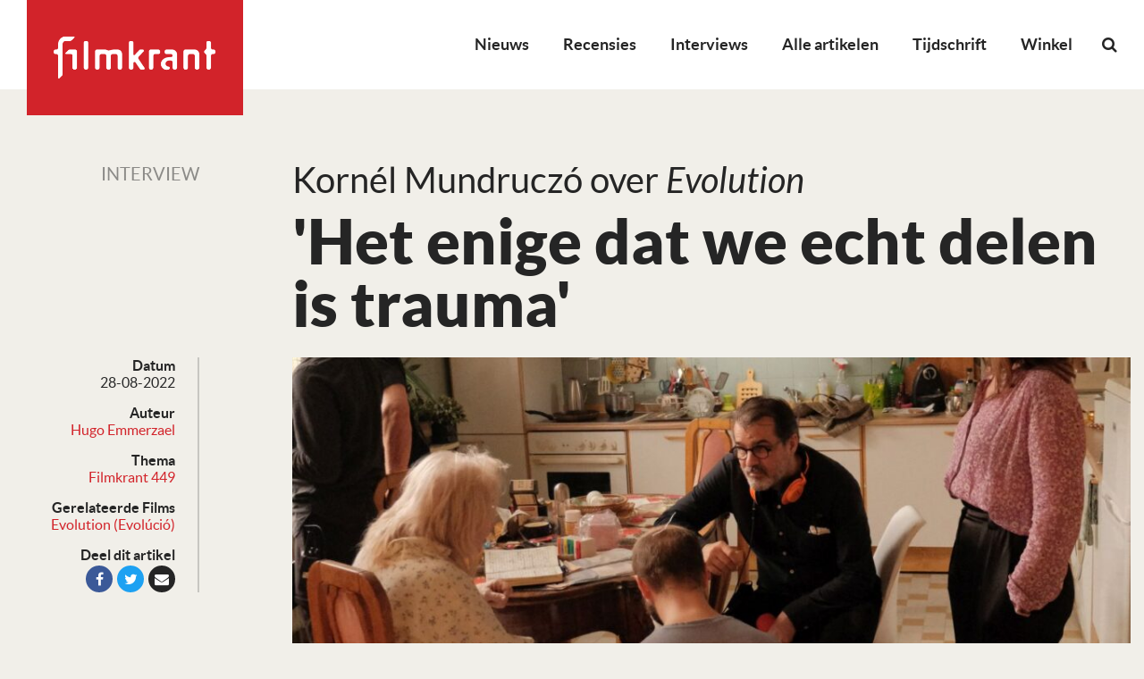

--- FILE ---
content_type: text/html; charset=UTF-8
request_url: https://filmkrant.nl/interview/kornel-mundruczo-evolution/
body_size: 19273
content:
<!DOCTYPE html>
<!--[if IE 7]><html class="no-js ie ie7" lang="nl-NL"><![endif]-->
<!--[if IE 8]><html class="no-js ie ie8" lang="nl-NL"><![endif]-->
<!--[if !(IE 7) | !(IE 8) ]><!--><html class="no-js" lang="nl-NL"><!--<![endif]-->
    <head>
        <meta charset="UTF-8" />
<script type="text/javascript">
/* <![CDATA[ */
var gform;gform||(document.addEventListener("gform_main_scripts_loaded",function(){gform.scriptsLoaded=!0}),document.addEventListener("gform/theme/scripts_loaded",function(){gform.themeScriptsLoaded=!0}),window.addEventListener("DOMContentLoaded",function(){gform.domLoaded=!0}),gform={domLoaded:!1,scriptsLoaded:!1,themeScriptsLoaded:!1,isFormEditor:()=>"function"==typeof InitializeEditor,callIfLoaded:function(o){return!(!gform.domLoaded||!gform.scriptsLoaded||!gform.themeScriptsLoaded&&!gform.isFormEditor()||(gform.isFormEditor()&&console.warn("The use of gform.initializeOnLoaded() is deprecated in the form editor context and will be removed in Gravity Forms 3.1."),o(),0))},initializeOnLoaded:function(o){gform.callIfLoaded(o)||(document.addEventListener("gform_main_scripts_loaded",()=>{gform.scriptsLoaded=!0,gform.callIfLoaded(o)}),document.addEventListener("gform/theme/scripts_loaded",()=>{gform.themeScriptsLoaded=!0,gform.callIfLoaded(o)}),window.addEventListener("DOMContentLoaded",()=>{gform.domLoaded=!0,gform.callIfLoaded(o)}))},hooks:{action:{},filter:{}},addAction:function(o,r,e,t){gform.addHook("action",o,r,e,t)},addFilter:function(o,r,e,t){gform.addHook("filter",o,r,e,t)},doAction:function(o){gform.doHook("action",o,arguments)},applyFilters:function(o){return gform.doHook("filter",o,arguments)},removeAction:function(o,r){gform.removeHook("action",o,r)},removeFilter:function(o,r,e){gform.removeHook("filter",o,r,e)},addHook:function(o,r,e,t,n){null==gform.hooks[o][r]&&(gform.hooks[o][r]=[]);var d=gform.hooks[o][r];null==n&&(n=r+"_"+d.length),gform.hooks[o][r].push({tag:n,callable:e,priority:t=null==t?10:t})},doHook:function(r,o,e){var t;if(e=Array.prototype.slice.call(e,1),null!=gform.hooks[r][o]&&((o=gform.hooks[r][o]).sort(function(o,r){return o.priority-r.priority}),o.forEach(function(o){"function"!=typeof(t=o.callable)&&(t=window[t]),"action"==r?t.apply(null,e):e[0]=t.apply(null,e)})),"filter"==r)return e[0]},removeHook:function(o,r,t,n){var e;null!=gform.hooks[o][r]&&(e=(e=gform.hooks[o][r]).filter(function(o,r,e){return!!(null!=n&&n!=o.tag||null!=t&&t!=o.priority)}),gform.hooks[o][r]=e)}});
/* ]]> */
</script>

        <meta name="viewport" content="width=device-width, user-scalable=no, initial-scale=1.0, maximum-scale=1.0" />
        <meta http-equiv="X-UA-Compatible" content="IE=edge, chrome=1" />

        <link rel="profile" href="http://gmpg.org/xfn/11" />
        <link rel="pingback" href="https://filmkrant.nl/xmlrpc.php" />

        <!--[if lt IE 9]><script src="https://filmkrant.nl/wp-content/themes/filmkrant/assets/components/html5shiv/dist/html5shiv.min.js"></script><![endif]-->

        <link rel="apple-touch-icon" sizes="180x180" href="https://filmkrant.nl/wp-content/themes/filmkrant/assets/images/favicon/apple-touch-icon.png">
        <link rel="icon" type="image/png" sizes="32x32" href="https://filmkrant.nl/wp-content/themes/filmkrant/assets/images/favicon/favicon-32x32.png">
        <link rel="icon" type="image/png" sizes="16x16" href="https://filmkrant.nl/wp-content/themes/filmkrant/assets/images/favicon/favicon-16x16.png">
        <link rel="manifest" href="https://filmkrant.nl/wp-content/themes/filmkrant/assets/images/favicon/site.webmanifest">
        <link rel="mask-icon" href="https://filmkrant.nl/wp-content/themes/filmkrant/assets/images/favicon/safari-pinned-tab.svg" color="#252525">
        <link rel="shortcut icon" href="https://filmkrant.nl/wp-content/themes/filmkrant/assets/images/favicon/favicon.ico">
        <meta name="msapplication-TileColor" content="#252525">
        <meta name="msapplication-config" content="/assets/images/favicon/browserconfig.xml">
        <meta name="theme-color" content="#252525">

        <meta name='robots' content='index, follow, max-image-preview:large, max-snippet:-1, max-video-preview:-1' />

	<!-- This site is optimized with the Yoast SEO plugin v26.5 - https://yoast.com/wordpress/plugins/seo/ -->
	<title>Kornél Mundruczó over Evolution - Filmkrant</title>
	<link rel="canonical" href="https://filmkrant.nl/interview/kornel-mundruczo-evolution/" />
	<meta property="og:locale" content="nl_NL" />
	<meta property="og:type" content="article" />
	<meta property="og:title" content="Kornél Mundruczó over Evolution - Filmkrant" />
	<meta property="og:description" content="In een van Kornél Mundruczó’s meest intieme films onderzoekt de Hongaarse regisseur hoe de traumatische herinneringen van de Holocaust naspoken in hedendaags Europa. Een even scherpe als indringende film die reflecteert op trauma, identiteit en ons onbetrouwbare geheugen. “Komen we ooit van die onzichtbare spoken af?” De Hongaarse regisseur Kornél Mundruczó brak door op het [&hellip;]" />
	<meta property="og:url" content="https://filmkrant.nl/interview/kornel-mundruczo-evolution/" />
	<meta property="og:site_name" content="Filmkrant" />
	<meta property="article:published_time" content="2022-08-28T12:51:04+00:00" />
	<meta property="article:modified_time" content="2022-08-30T13:00:49+00:00" />
	<meta property="og:image" content="https://filmkrant.nl/wp-content/uploads/2022/08/kornell_mundruczo_evolution_set.jpg" />
	<meta property="og:image:width" content="1200" />
	<meta property="og:image:height" content="675" />
	<meta property="og:image:type" content="image/jpeg" />
	<meta name="author" content="Hugo Emmerzael" />
	<meta name="twitter:card" content="summary_large_image" />
	<meta name="twitter:label1" content="Geschreven door" />
	<meta name="twitter:data1" content="Hugo Emmerzael" />
	<meta name="twitter:label2" content="Geschatte leestijd" />
	<meta name="twitter:data2" content="5 minuten" />
	<script type="application/ld+json" class="yoast-schema-graph">{"@context":"https://schema.org","@graph":[{"@type":"WebPage","@id":"https://filmkrant.nl/interview/kornel-mundruczo-evolution/","url":"https://filmkrant.nl/interview/kornel-mundruczo-evolution/","name":"Kornél Mundruczó over Evolution - Filmkrant","isPartOf":{"@id":"https://filmkrant.nl/#website"},"primaryImageOfPage":{"@id":"https://filmkrant.nl/interview/kornel-mundruczo-evolution/#primaryimage"},"image":{"@id":"https://filmkrant.nl/interview/kornel-mundruczo-evolution/#primaryimage"},"thumbnailUrl":"https://filmkrant.nl/wp-content/uploads/2022/08/kornell_mundruczo_evolution_set.jpg","datePublished":"2022-08-28T12:51:04+00:00","dateModified":"2022-08-30T13:00:49+00:00","author":{"@id":"https://filmkrant.nl/#/schema/person/8336bbbe65ed4b05f6548193ab310431"},"breadcrumb":{"@id":"https://filmkrant.nl/interview/kornel-mundruczo-evolution/#breadcrumb"},"inLanguage":"nl-NL","potentialAction":[{"@type":"ReadAction","target":["https://filmkrant.nl/interview/kornel-mundruczo-evolution/"]}]},{"@type":"ImageObject","inLanguage":"nl-NL","@id":"https://filmkrant.nl/interview/kornel-mundruczo-evolution/#primaryimage","url":"https://filmkrant.nl/wp-content/uploads/2022/08/kornell_mundruczo_evolution_set.jpg","contentUrl":"https://filmkrant.nl/wp-content/uploads/2022/08/kornell_mundruczo_evolution_set.jpg","width":1200,"height":675,"caption":"Kornell Mundruczó )zittend, met bril) op de set van Evolution."},{"@type":"BreadcrumbList","@id":"https://filmkrant.nl/interview/kornel-mundruczo-evolution/#breadcrumb","itemListElement":[{"@type":"ListItem","position":1,"name":"Home","item":"https://filmkrant.nl/"},{"@type":"ListItem","position":2,"name":"Artikelen","item":"https://filmkrant.nl/artikelen/"},{"@type":"ListItem","position":3,"name":"Kornél Mundruczó over Evolution"}]},{"@type":"WebSite","@id":"https://filmkrant.nl/#website","url":"https://filmkrant.nl/","name":"Filmkrant","description":"","potentialAction":[{"@type":"SearchAction","target":{"@type":"EntryPoint","urlTemplate":"https://filmkrant.nl/?s={search_term_string}"},"query-input":{"@type":"PropertyValueSpecification","valueRequired":true,"valueName":"search_term_string"}}],"inLanguage":"nl-NL"},{"@type":"Person","@id":"https://filmkrant.nl/#/schema/person/8336bbbe65ed4b05f6548193ab310431","name":"Hugo Emmerzael","image":{"@type":"ImageObject","inLanguage":"nl-NL","@id":"https://filmkrant.nl/#/schema/person/image/","url":"https://secure.gravatar.com/avatar/34b580cb72de2c39ef750a1092c6a12c0e4216d82371c266803bf306374a8575?s=96&d=mm&r=g","contentUrl":"https://secure.gravatar.com/avatar/34b580cb72de2c39ef750a1092c6a12c0e4216d82371c266803bf306374a8575?s=96&d=mm&r=g","caption":"Hugo Emmerzael"},"url":"https://filmkrant.nl/author/hugo-emmerzael/"}]}</script>
	<!-- / Yoast SEO plugin. -->


<link rel="alternate" type="application/rss+xml" title="Filmkrant &raquo; feed" href="https://filmkrant.nl/feed/" />
<link rel="alternate" type="application/rss+xml" title="Filmkrant &raquo; reacties feed" href="https://filmkrant.nl/comments/feed/" />
<link rel="alternate" title="oEmbed (JSON)" type="application/json+oembed" href="https://filmkrant.nl/wp-json/oembed/1.0/embed?url=https%3A%2F%2Ffilmkrant.nl%2Finterview%2Fkornel-mundruczo-evolution%2F" />
<link rel="alternate" title="oEmbed (XML)" type="text/xml+oembed" href="https://filmkrant.nl/wp-json/oembed/1.0/embed?url=https%3A%2F%2Ffilmkrant.nl%2Finterview%2Fkornel-mundruczo-evolution%2F&#038;format=xml" />
<style id='wp-img-auto-sizes-contain-inline-css' type='text/css'>
img:is([sizes=auto i],[sizes^="auto," i]){contain-intrinsic-size:3000px 1500px}
/*# sourceURL=wp-img-auto-sizes-contain-inline-css */
</style>
<link rel='stylesheet' id='wp-block-library-css' href='https://filmkrant.nl/wp-includes/css/dist/block-library/style.min.css' type='text/css' media='all' />
<link rel='stylesheet' id='wc-blocks-style-css' href='https://filmkrant.nl/wp-content/plugins/woocommerce/assets/client/blocks/wc-blocks.css?ver=wc-10.3.6' type='text/css' media='all' />
<style id='global-styles-inline-css' type='text/css'>
:root{--wp--preset--aspect-ratio--square: 1;--wp--preset--aspect-ratio--4-3: 4/3;--wp--preset--aspect-ratio--3-4: 3/4;--wp--preset--aspect-ratio--3-2: 3/2;--wp--preset--aspect-ratio--2-3: 2/3;--wp--preset--aspect-ratio--16-9: 16/9;--wp--preset--aspect-ratio--9-16: 9/16;--wp--preset--color--black: #000000;--wp--preset--color--cyan-bluish-gray: #abb8c3;--wp--preset--color--white: #ffffff;--wp--preset--color--pale-pink: #f78da7;--wp--preset--color--vivid-red: #cf2e2e;--wp--preset--color--luminous-vivid-orange: #ff6900;--wp--preset--color--luminous-vivid-amber: #fcb900;--wp--preset--color--light-green-cyan: #7bdcb5;--wp--preset--color--vivid-green-cyan: #00d084;--wp--preset--color--pale-cyan-blue: #8ed1fc;--wp--preset--color--vivid-cyan-blue: #0693e3;--wp--preset--color--vivid-purple: #9b51e0;--wp--preset--gradient--vivid-cyan-blue-to-vivid-purple: linear-gradient(135deg,rgb(6,147,227) 0%,rgb(155,81,224) 100%);--wp--preset--gradient--light-green-cyan-to-vivid-green-cyan: linear-gradient(135deg,rgb(122,220,180) 0%,rgb(0,208,130) 100%);--wp--preset--gradient--luminous-vivid-amber-to-luminous-vivid-orange: linear-gradient(135deg,rgb(252,185,0) 0%,rgb(255,105,0) 100%);--wp--preset--gradient--luminous-vivid-orange-to-vivid-red: linear-gradient(135deg,rgb(255,105,0) 0%,rgb(207,46,46) 100%);--wp--preset--gradient--very-light-gray-to-cyan-bluish-gray: linear-gradient(135deg,rgb(238,238,238) 0%,rgb(169,184,195) 100%);--wp--preset--gradient--cool-to-warm-spectrum: linear-gradient(135deg,rgb(74,234,220) 0%,rgb(151,120,209) 20%,rgb(207,42,186) 40%,rgb(238,44,130) 60%,rgb(251,105,98) 80%,rgb(254,248,76) 100%);--wp--preset--gradient--blush-light-purple: linear-gradient(135deg,rgb(255,206,236) 0%,rgb(152,150,240) 100%);--wp--preset--gradient--blush-bordeaux: linear-gradient(135deg,rgb(254,205,165) 0%,rgb(254,45,45) 50%,rgb(107,0,62) 100%);--wp--preset--gradient--luminous-dusk: linear-gradient(135deg,rgb(255,203,112) 0%,rgb(199,81,192) 50%,rgb(65,88,208) 100%);--wp--preset--gradient--pale-ocean: linear-gradient(135deg,rgb(255,245,203) 0%,rgb(182,227,212) 50%,rgb(51,167,181) 100%);--wp--preset--gradient--electric-grass: linear-gradient(135deg,rgb(202,248,128) 0%,rgb(113,206,126) 100%);--wp--preset--gradient--midnight: linear-gradient(135deg,rgb(2,3,129) 0%,rgb(40,116,252) 100%);--wp--preset--font-size--small: 13px;--wp--preset--font-size--medium: 20px;--wp--preset--font-size--large: 36px;--wp--preset--font-size--x-large: 42px;--wp--preset--spacing--20: 0.44rem;--wp--preset--spacing--30: 0.67rem;--wp--preset--spacing--40: 1rem;--wp--preset--spacing--50: 1.5rem;--wp--preset--spacing--60: 2.25rem;--wp--preset--spacing--70: 3.38rem;--wp--preset--spacing--80: 5.06rem;--wp--preset--shadow--natural: 6px 6px 9px rgba(0, 0, 0, 0.2);--wp--preset--shadow--deep: 12px 12px 50px rgba(0, 0, 0, 0.4);--wp--preset--shadow--sharp: 6px 6px 0px rgba(0, 0, 0, 0.2);--wp--preset--shadow--outlined: 6px 6px 0px -3px rgb(255, 255, 255), 6px 6px rgb(0, 0, 0);--wp--preset--shadow--crisp: 6px 6px 0px rgb(0, 0, 0);}:where(.is-layout-flex){gap: 0.5em;}:where(.is-layout-grid){gap: 0.5em;}body .is-layout-flex{display: flex;}.is-layout-flex{flex-wrap: wrap;align-items: center;}.is-layout-flex > :is(*, div){margin: 0;}body .is-layout-grid{display: grid;}.is-layout-grid > :is(*, div){margin: 0;}:where(.wp-block-columns.is-layout-flex){gap: 2em;}:where(.wp-block-columns.is-layout-grid){gap: 2em;}:where(.wp-block-post-template.is-layout-flex){gap: 1.25em;}:where(.wp-block-post-template.is-layout-grid){gap: 1.25em;}.has-black-color{color: var(--wp--preset--color--black) !important;}.has-cyan-bluish-gray-color{color: var(--wp--preset--color--cyan-bluish-gray) !important;}.has-white-color{color: var(--wp--preset--color--white) !important;}.has-pale-pink-color{color: var(--wp--preset--color--pale-pink) !important;}.has-vivid-red-color{color: var(--wp--preset--color--vivid-red) !important;}.has-luminous-vivid-orange-color{color: var(--wp--preset--color--luminous-vivid-orange) !important;}.has-luminous-vivid-amber-color{color: var(--wp--preset--color--luminous-vivid-amber) !important;}.has-light-green-cyan-color{color: var(--wp--preset--color--light-green-cyan) !important;}.has-vivid-green-cyan-color{color: var(--wp--preset--color--vivid-green-cyan) !important;}.has-pale-cyan-blue-color{color: var(--wp--preset--color--pale-cyan-blue) !important;}.has-vivid-cyan-blue-color{color: var(--wp--preset--color--vivid-cyan-blue) !important;}.has-vivid-purple-color{color: var(--wp--preset--color--vivid-purple) !important;}.has-black-background-color{background-color: var(--wp--preset--color--black) !important;}.has-cyan-bluish-gray-background-color{background-color: var(--wp--preset--color--cyan-bluish-gray) !important;}.has-white-background-color{background-color: var(--wp--preset--color--white) !important;}.has-pale-pink-background-color{background-color: var(--wp--preset--color--pale-pink) !important;}.has-vivid-red-background-color{background-color: var(--wp--preset--color--vivid-red) !important;}.has-luminous-vivid-orange-background-color{background-color: var(--wp--preset--color--luminous-vivid-orange) !important;}.has-luminous-vivid-amber-background-color{background-color: var(--wp--preset--color--luminous-vivid-amber) !important;}.has-light-green-cyan-background-color{background-color: var(--wp--preset--color--light-green-cyan) !important;}.has-vivid-green-cyan-background-color{background-color: var(--wp--preset--color--vivid-green-cyan) !important;}.has-pale-cyan-blue-background-color{background-color: var(--wp--preset--color--pale-cyan-blue) !important;}.has-vivid-cyan-blue-background-color{background-color: var(--wp--preset--color--vivid-cyan-blue) !important;}.has-vivid-purple-background-color{background-color: var(--wp--preset--color--vivid-purple) !important;}.has-black-border-color{border-color: var(--wp--preset--color--black) !important;}.has-cyan-bluish-gray-border-color{border-color: var(--wp--preset--color--cyan-bluish-gray) !important;}.has-white-border-color{border-color: var(--wp--preset--color--white) !important;}.has-pale-pink-border-color{border-color: var(--wp--preset--color--pale-pink) !important;}.has-vivid-red-border-color{border-color: var(--wp--preset--color--vivid-red) !important;}.has-luminous-vivid-orange-border-color{border-color: var(--wp--preset--color--luminous-vivid-orange) !important;}.has-luminous-vivid-amber-border-color{border-color: var(--wp--preset--color--luminous-vivid-amber) !important;}.has-light-green-cyan-border-color{border-color: var(--wp--preset--color--light-green-cyan) !important;}.has-vivid-green-cyan-border-color{border-color: var(--wp--preset--color--vivid-green-cyan) !important;}.has-pale-cyan-blue-border-color{border-color: var(--wp--preset--color--pale-cyan-blue) !important;}.has-vivid-cyan-blue-border-color{border-color: var(--wp--preset--color--vivid-cyan-blue) !important;}.has-vivid-purple-border-color{border-color: var(--wp--preset--color--vivid-purple) !important;}.has-vivid-cyan-blue-to-vivid-purple-gradient-background{background: var(--wp--preset--gradient--vivid-cyan-blue-to-vivid-purple) !important;}.has-light-green-cyan-to-vivid-green-cyan-gradient-background{background: var(--wp--preset--gradient--light-green-cyan-to-vivid-green-cyan) !important;}.has-luminous-vivid-amber-to-luminous-vivid-orange-gradient-background{background: var(--wp--preset--gradient--luminous-vivid-amber-to-luminous-vivid-orange) !important;}.has-luminous-vivid-orange-to-vivid-red-gradient-background{background: var(--wp--preset--gradient--luminous-vivid-orange-to-vivid-red) !important;}.has-very-light-gray-to-cyan-bluish-gray-gradient-background{background: var(--wp--preset--gradient--very-light-gray-to-cyan-bluish-gray) !important;}.has-cool-to-warm-spectrum-gradient-background{background: var(--wp--preset--gradient--cool-to-warm-spectrum) !important;}.has-blush-light-purple-gradient-background{background: var(--wp--preset--gradient--blush-light-purple) !important;}.has-blush-bordeaux-gradient-background{background: var(--wp--preset--gradient--blush-bordeaux) !important;}.has-luminous-dusk-gradient-background{background: var(--wp--preset--gradient--luminous-dusk) !important;}.has-pale-ocean-gradient-background{background: var(--wp--preset--gradient--pale-ocean) !important;}.has-electric-grass-gradient-background{background: var(--wp--preset--gradient--electric-grass) !important;}.has-midnight-gradient-background{background: var(--wp--preset--gradient--midnight) !important;}.has-small-font-size{font-size: var(--wp--preset--font-size--small) !important;}.has-medium-font-size{font-size: var(--wp--preset--font-size--medium) !important;}.has-large-font-size{font-size: var(--wp--preset--font-size--large) !important;}.has-x-large-font-size{font-size: var(--wp--preset--font-size--x-large) !important;}
/*# sourceURL=global-styles-inline-css */
</style>

<style id='classic-theme-styles-inline-css' type='text/css'>
/*! This file is auto-generated */
.wp-block-button__link{color:#fff;background-color:#32373c;border-radius:9999px;box-shadow:none;text-decoration:none;padding:calc(.667em + 2px) calc(1.333em + 2px);font-size:1.125em}.wp-block-file__button{background:#32373c;color:#fff;text-decoration:none}
/*# sourceURL=/wp-includes/css/classic-themes.min.css */
</style>
<link rel='stylesheet' id='woocommerce-layout-css' href='https://filmkrant.nl/wp-content/plugins/woocommerce/assets/css/woocommerce-layout.css?ver=10.3.6' type='text/css' media='all' />
<link rel='stylesheet' id='woocommerce-smallscreen-css' href='https://filmkrant.nl/wp-content/plugins/woocommerce/assets/css/woocommerce-smallscreen.css?ver=10.3.6' type='text/css' media='only screen and (max-width: 768px)' />
<style id='woocommerce-inline-inline-css' type='text/css'>
.woocommerce form .form-row .required { visibility: visible; }
/*# sourceURL=woocommerce-inline-inline-css */
</style>
<link rel='stylesheet' id='brands-styles-css' href='https://filmkrant.nl/wp-content/plugins/woocommerce/assets/css/brands.css?ver=10.3.6' type='text/css' media='all' />
<link rel='stylesheet' id='mollie-applepaydirect-css' href='https://filmkrant.nl/wp-content/plugins/mollie-payments-for-woocommerce/public/css/mollie-applepaydirect.min.css?ver=1764855462' type='text/css' media='screen' />
<link rel='stylesheet' id='vo.stylesheet-css' href='https://filmkrant.nl/wp-content/themes/filmkrant/style.css?ver=1748002969' type='text/css' media='all' />
<link rel='stylesheet' id='mmenu.css-css' href='https://filmkrant.nl/wp-content/themes/filmkrant/assets/components/jQuery.mmenu/dist/css/jquery.mmenu.all.css' type='text/css' media='all' />
<link rel='stylesheet' id='mmenu.positioning.css-css' href='https://filmkrant.nl/wp-content/themes/filmkrant/assets/components/jQuery.mmenu/dist/extensions/fullscreen/jquery.mmenu.fullscreen.css' type='text/css' media='all' />
<script type="text/javascript" src="https://filmkrant.nl/wp-content/themes/filmkrant/assets/components/jquery/dist/jquery.min.js" id="jquery-js"></script>
<script type="text/javascript" src="https://filmkrant.nl/wp-content/plugins/woocommerce/assets/js/jquery-blockui/jquery.blockUI.min.js?ver=2.7.0-wc.10.3.6" id="wc-jquery-blockui-js" defer="defer" data-wp-strategy="defer"></script>
<script type="text/javascript" id="wc-add-to-cart-js-extra">
/* <![CDATA[ */
var wc_add_to_cart_params = {"ajax_url":"/wp-admin/admin-ajax.php","wc_ajax_url":"/?wc-ajax=%%endpoint%%","i18n_view_cart":"Bekijk winkelwagen","cart_url":"https://filmkrant.nl/winkelwagen/","is_cart":"","cart_redirect_after_add":"no"};
//# sourceURL=wc-add-to-cart-js-extra
/* ]]> */
</script>
<script type="text/javascript" src="https://filmkrant.nl/wp-content/plugins/woocommerce/assets/js/frontend/add-to-cart.min.js?ver=10.3.6" id="wc-add-to-cart-js" defer="defer" data-wp-strategy="defer"></script>
<script type="text/javascript" src="https://filmkrant.nl/wp-content/plugins/woocommerce/assets/js/js-cookie/js.cookie.min.js?ver=2.1.4-wc.10.3.6" id="wc-js-cookie-js" defer="defer" data-wp-strategy="defer"></script>
<script type="text/javascript" id="woocommerce-js-extra">
/* <![CDATA[ */
var woocommerce_params = {"ajax_url":"/wp-admin/admin-ajax.php","wc_ajax_url":"/?wc-ajax=%%endpoint%%","i18n_password_show":"Wachtwoord weergeven","i18n_password_hide":"Wachtwoord verbergen"};
//# sourceURL=woocommerce-js-extra
/* ]]> */
</script>
<script type="text/javascript" src="https://filmkrant.nl/wp-content/plugins/woocommerce/assets/js/frontend/woocommerce.min.js?ver=10.3.6" id="woocommerce-js" defer="defer" data-wp-strategy="defer"></script>
<script type="text/javascript" id="WCPAY_ASSETS-js-extra">
/* <![CDATA[ */
var wcpayAssets = {"url":"https://filmkrant.nl/wp-content/plugins/woocommerce-payments/dist/"};
//# sourceURL=WCPAY_ASSETS-js-extra
/* ]]> */
</script>
<script type="text/javascript" src="https://filmkrant.nl/wp-content/themes/filmkrant/assets/components/jquery-migrate/jquery-migrate.min.js" id="jquery.migrate-js"></script>
<link rel="EditURI" type="application/rsd+xml" title="RSD" href="https://filmkrant.nl/xmlrpc.php?rsd" />
<link rel='shortlink' href='https://filmkrant.nl/?p=843305' />

<!-- This site is using AdRotate v5.17 to display their advertisements - https://ajdg.solutions/ -->
<!-- AdRotate CSS -->
<style type="text/css" media="screen">
	.g { margin:0px; padding:0px; overflow:hidden; line-height:1; zoom:1; }
	.g img { height:auto; }
	.g-col { position:relative; float:left; }
	.g-col:first-child { margin-left: 0; }
	.g-col:last-child { margin-right: 0; }
	.g-1 { width:100%; max-width:718px; height:100%; max-height:210px; margin: 0 auto; }
	.g-2 { width:100%; max-width:718px; height:100%; max-height:210px; margin: 0 auto; }
	@media only screen and (max-width: 480px) {
		.g-col, .g-dyn, .g-single { width:100%; margin-left:0; margin-right:0; }
	}
</style>
<!-- /AdRotate CSS -->

	<noscript><style>.woocommerce-product-gallery{ opacity: 1 !important; }</style></noscript>
	<style type="text/css">.recentcomments a{display:inline !important;padding:0 !important;margin:0 !important;}</style><link rel="icon" href="https://filmkrant.nl/wp-content/uploads/2024/11/cropped-filmkrant-logo-2023-square-100x100.jpg" sizes="32x32" />
<link rel="icon" href="https://filmkrant.nl/wp-content/uploads/2024/11/cropped-filmkrant-logo-2023-square-300x300.jpg" sizes="192x192" />
<link rel="apple-touch-icon" href="https://filmkrant.nl/wp-content/uploads/2024/11/cropped-filmkrant-logo-2023-square-300x300.jpg" />
<meta name="msapplication-TileImage" content="https://filmkrant.nl/wp-content/uploads/2024/11/cropped-filmkrant-logo-2023-square-300x300.jpg" />

        <!-- Google Analytics -->
<script async src="https://www.googletagmanager.com/gtag/js?id=UA-126964300-1"></script>
<script>
window.dataLayer = window.dataLayer || [];
function gtag(){dataLayer.push(arguments);}
gtag('js', new Date());
gtag('config', 'UA-126964300-1');
</script>

<!-- BEGIN Planet Nine Video // place inside head tag --> 
<script type="text/javascript" src="//resources.planetnine.com/scripts/filmkrant.nl.js"></script>
<!-- END Planet Nine Video -->
        

        <!-- Hier start het GAM HEAD script -->
        <script async='async' src='https://www.googletagservices.com/tag/js/gpt.js'></script>
        <script>
            var googletag = googletag || {};
            googletag.cmd = googletag.cmd || [];
        </script>
        <script>
            googletag.cmd.push(function(){
                gam_desktop_lb_bb_mapping = googletag.sizeMapping()
                    .addSize([1024, 0], [[728, 90], [970, 70], [970, 90], [970, 250]])
                    .addSize([0, 0], [])
                    .build();

                gam_tablet_mapping = googletag.sizeMapping()
                    .addSize([1024, 0], [])
                    .addSize([740, 0], [[728, 90], [468, 60]])
                    .addSize([480, 0], [[468, 60]])
                    .addSize([0, 0], [])
                    .build();

                gam_mobile_mapping = googletag.sizeMapping()
                    .addSize([480, 0], [])
                    .addSize([300, 0], [[320, 50], [320, 100], [300, 250], [320, 240], [320, 480]])
                    .addSize([0, 0], [])
                    .build();

                gam_static_top_alpha_desktop = googletag.defineSlot('/21759686865/FK_Filmkrant/Filmkrant_ros_static-top_alpha', [[970, 250], [970, 90], [970, 70], [728, 90]], 'gam_static_top_alpha_desktop').defineSizeMapping(gam_desktop_lb_bb_mapping).addService(googletag.pubads());

                gam_static_top_alpha_tablet = googletag.defineSlot('/21759686865/FK_Filmkrant/Filmkrant_ros_static-top_alpha', [[728, 90], [468, 60]], 'gam_static_top_alpha_tablet').defineSizeMapping(gam_tablet_mapping).addService(googletag.pubads());

                gam_static_top_alpha_mobile = googletag.defineSlot('/21759686865/FK_Filmkrant/Filmkrant_ros_static-top_alpha', [[320, 50], [320, 100], [300, 250], [320, 240], [320, 480]], 'gam_static_top_alpha_mobile').defineSizeMapping(gam_mobile_mapping).addService(googletag.pubads());

                googletag.pubads().setTargeting('is_test_environment', ['false']).setTargeting('category', ['']).setTargeting('page_id', ['']);
                googletag.pubads().enableSingleRequest();
                googletag.pubads().collapseEmptyDivs();
                googletag.pubads().enableLazyLoad({
                    renderMarginPercent: 0,
                });
                googletag.enableServices();
            });
        </script>
        <!-- Hier stopt het GAM HEAD script -->
    <link rel='stylesheet' id='gforms_reset_css-css' href='https://filmkrant.nl/wp-content/plugins/gravityforms/legacy/css/formreset.min.css?ver=2.9.23.2' type='text/css' media='all' />
<link rel='stylesheet' id='gforms_formsmain_css-css' href='https://filmkrant.nl/wp-content/plugins/gravityforms/legacy/css/formsmain.min.css?ver=2.9.23.2' type='text/css' media='all' />
<link rel='stylesheet' id='gforms_ready_class_css-css' href='https://filmkrant.nl/wp-content/plugins/gravityforms/legacy/css/readyclass.min.css?ver=2.9.23.2' type='text/css' media='all' />
<link rel='stylesheet' id='gforms_browsers_css-css' href='https://filmkrant.nl/wp-content/plugins/gravityforms/legacy/css/browsers.min.css?ver=2.9.23.2' type='text/css' media='all' />
</head>

    <body class="wp-singular post-template-default single single-post postid-843305 single-format-standard wp-theme-filmkrant theme-filmkrant woocommerce-no-js">

    <!-- Facebook Pixel Code -->
<script>
!function(f,b,e,v,n,t,s)
{if(f.fbq)return;n=f.fbq=function(){n.callMethod?
n.callMethod.apply(n,arguments):n.queue.push(arguments)};
if(!f._fbq)f._fbq=n;n.push=n;n.loaded=!0;n.version='2.0';
n.queue=[];t=b.createElement(e);t.async=!0;
t.src=v;s=b.getElementsByTagName(e)[0];
s.parentNode.insertBefore(t,s)}(window,document,'script',
'https://connect.facebook.net/en_US/fbevents.js');
fbq('init', '325674274654959');
fbq('track', 'PageView');
</script>
<noscript>
<img height="1" width="1"
src="https://www.facebook.com/tr?id=325674274654959&ev=PageView
&noscript=1"/>
</noscript>
<!-- /Facebook Pixel Code -->

<!-- Mastodon Code -->
<a rel="me" href="https://mastodon.social/@filmkrant"></a>
<!-- /MastodonCode -->
    
    <nav class="mobile-menu mm-menu mm-offcanvas" id="mobile-menu">
        <div>
            <form role="search" method="get" class="mobile-search" action="https://filmkrant.nl/">
                <input class="mobile-search__input" type="search" placeholder="Zoeken…" value="" name="s">
                <button class="mobile-search__button" type="submit"><i class="fa fa-search"></i></button>
            </form>
            <ul id="menu-primary-menu" class="menu"><li id="menu-item-53970" class="menu-item menu-item-type-taxonomy menu-item-object-category menu-item-53970"><a href="https://filmkrant.nl/categorie/nieuws/">Nieuws</a></li>
<li id="menu-item-824888" class="menu-item menu-item-type-custom menu-item-object-custom menu-item-824888"><a href="https://filmkrant.nl/recensies/">Recensies</a></li>
<li id="menu-item-837648" class="menu-item menu-item-type-taxonomy menu-item-object-category current-post-ancestor current-menu-parent current-post-parent menu-item-837648"><a href="https://filmkrant.nl/categorie/interview/">Interviews</a></li>
<li id="menu-item-25789" class="menu-item menu-item-type-post_type menu-item-object-page current_page_parent menu-item-25789"><a href="https://filmkrant.nl/artikelen/">Alle artikelen</a></li>
<li id="menu-item-837651" class="menu-item menu-item-type-post_type menu-item-object-page menu-item-837651"><a href="https://filmkrant.nl/tijdschrift/">Tijdschrift</a></li>
<li id="menu-item-874879" class="menu-item menu-item-type-post_type menu-item-object-page menu-item-874879"><a href="https://filmkrant.nl/winkel/">Winkel</a></li>
</ul>        </div>
    </nav>

    <div class="container container--page">

        <header class="page-header">

            <form role="search" method="get" class="search-form" action="https://filmkrant.nl/">
                <input class="search-form__input" type="search" placeholder="Zoeken…" value="" name="s">
                <button class="search-form__button" type="submit"><i class="fa fa-search"></i></button>
                <a class="search-form__close" href="javascript:void(0);"><i class="fa fa-times"></i></a>
            </form>

            <a class="page-header__logo" href="https://filmkrant.nl/">
                <img src="https://filmkrant.nl/wp-content/themes/filmkrant/assets/images/logo.png" alt="Filmkrant">
            </a>

            <a href="#mobile-menu" class="mobile-toggle hide-for-large">
                <i class="fa fa-bars fa-2x"></i>
            </a>

            <div class="page-header__menu">
                                    <nav class="show-for-large main-menu">
                        <ul id="menu-primary-menu-1" class="menu"><li class="menu-item menu-item-type-taxonomy menu-item-object-category menu-item-53970"><a href="https://filmkrant.nl/categorie/nieuws/">Nieuws</a></li>
<li class="menu-item menu-item-type-custom menu-item-object-custom menu-item-824888"><a href="https://filmkrant.nl/recensies/">Recensies</a></li>
<li class="menu-item menu-item-type-taxonomy menu-item-object-category current-post-ancestor current-menu-parent current-post-parent menu-item-837648"><a href="https://filmkrant.nl/categorie/interview/">Interviews</a></li>
<li class="menu-item menu-item-type-post_type menu-item-object-page current_page_parent menu-item-25789"><a href="https://filmkrant.nl/artikelen/">Alle artikelen</a></li>
<li class="menu-item menu-item-type-post_type menu-item-object-page menu-item-837651"><a href="https://filmkrant.nl/tijdschrift/">Tijdschrift</a></li>
<li class="menu-item menu-item-type-post_type menu-item-object-page menu-item-874879"><a href="https://filmkrant.nl/winkel/">Winkel</a></li>
</ul><!--                        <a class="main-menu__cart" href="--><!--">-->
<!--                            <i class="fa fa-shopping-cart"></i>-->
<!--                            --><!--                                <span class="main-menu__cart__amount">--><!--</span>-->
<!--                            --><!--                        </a>-->
                        <a class="main-menu__search" href="javascript:void(0);"><i class="fa fa-search"></i></a>
                    </nav>
                            </div>

        </header><!-- .header--page -->

        <section class="container container--content">

<article id="post-843305" class="single single--interview post-843305 post type-post status-publish format-standard has-post-thumbnail hentry category-interview tag-filmkrant-449">
    <div class="grid-container xsmall-padding">

        <header class="single-header">
            <div class="grid-x">
                <div class="cell medium-2">
	                <div class="single-header__category"><a href="https://filmkrant.nl/categorie/interview/">Interview</a></div>                </div>
                <div class="cell medium-offset-1 medium-9">
					<h1 class="single-header__title">Kornél Mundruczó over <em>Evolution</em></h1>					                        <h2 class="single-header__subtitle">
							&#039;Het enige dat we echt delen is trauma&#039;                        </h2>
					                </div>
            </div>
        </header>

        <div class="grid-x">

            <div class="cell large-2 single-sidebar-wrap" data-sticky-container>
                <ul class="single-sidebar sticky" data-sticky data-anchor="content" data-sticky-on="large" data-margin-top="8">
                    <li class="single-sidebar__item">
                        <strong class="single-sidebar__title">
							Datum                        </strong>
                        <span class="single-sidebar__content">
                            28-08-2022                        </span>
                    </li>
                    <li class="single-sidebar__item">
						                            <strong class="single-sidebar__title">
								Auteur                            </strong>
                            <span class="single-sidebar__content">
                                                                        <a href="https://filmkrant.nl/author/hugo-emmerzael/">Hugo Emmerzael</a>
                                </span>
						                    </li>
	                	                                        <li class="single-sidebar__item">
                            <strong class="single-sidebar__title">
								Thema                            </strong>
                            <span class="single-sidebar__content single-sidebar__content--links">
                                <a href="https://filmkrant.nl/tag/filmkrant-449/">Filmkrant 449</a>                            </span>
                        </li>
										                        <li class="single-sidebar__item">
                            <strong class="single-sidebar__title">
								Gerelateerde Films                            </strong>
                            <span class="single-sidebar__content single-sidebar__content--links">
                                <a href="https://filmkrant.nl/films/evolution-evolucio/">Evolution (Evolúció)</a>                            </span>
                        </li>
										                    <li class="single-sidebar__item">
                        <strong class="single-sidebar__title">
							Deel dit artikel                        </strong>
                        <span class="single-sidebar__content">
                            <a class="single-sidebar__social single-sidebar__social--facebook" href="javascript:void(0);" onclick="window.open('http://www.facebook.com/sharer.php?u=https://filmkrant.nl/interview/kornel-mundruczo-evolution/&title=Kornél Mundruczó over <em>Evolution</em>', 'sharer', 'toolbar=0,status=0,width=580,height=325');" rel="nofollow"><i class="fa fa-facebook" aria-hidden="true"></i></a>
                            <a
                                class="single-sidebar__social single-sidebar__social--twitter"
                                href="javascript:void(0);"
                                onclick="window.open('https://twitter.com/intent/tweet?text=Korn%C3%A9l+Mundrucz%C3%B3+over+%3Cem%3EEvolution%3C%2Fem%3E&url=https%3A%2F%2Ffilmkrant.nl%2Finterview%2Fkornel-mundruczo-evolution%2F', 'sharer', 'toolbar=0,status=0,width=580,height=325');"
                                rel="nofollow">
                                <i class="fa fa-twitter" aria-hidden="true"></i>
                            </a>
                            <a class="single-sidebar__social single-sidebar__social--email" href="mailto:?subject=Kornél Mundruczó over <em>Evolution</em>&body=Kornél Mundruczó over <em>Evolution</em>: https://filmkrant.nl/interview/kornel-mundruczo-evolution/"><i class="fa fa-envelope" aria-hidden="true"></i></a>
                    </li>
                </ul>
            </div>

            <div class="cell large-offset-1 large-9" id="content">
				
									<img width="1000" height="563" src="https://filmkrant.nl/wp-content/uploads/2022/08/kornell_mundruczo_evolution_set-1000x563.jpg" class="attachment-post-image size-post-image wp-post-image" alt="" decoding="async" fetchpriority="high" srcset="https://filmkrant.nl/wp-content/uploads/2022/08/kornell_mundruczo_evolution_set-1000x563.jpg 1000w, https://filmkrant.nl/wp-content/uploads/2022/08/kornell_mundruczo_evolution_set-300x169.jpg 300w, https://filmkrant.nl/wp-content/uploads/2022/08/kornell_mundruczo_evolution_set-768x432.jpg 768w, https://filmkrant.nl/wp-content/uploads/2022/08/kornell_mundruczo_evolution_set-1024x576.jpg 1024w, https://filmkrant.nl/wp-content/uploads/2022/08/kornell_mundruczo_evolution_set.jpg 1200w" sizes="(max-width: 1000px) 100vw, 1000px" />										                        <p class="image-caption">
							Kornell Mundruczó )zittend, met bril) op de set van Evolution.                        </p>
									
                <div class="single-content">
					<p>In een van Kornél Mundruczó’s meest intieme films onderzoekt de Hongaarse regisseur hoe de traumatische herinneringen van de Holocaust naspoken in hedendaags Europa. Een even scherpe als indringende film die reflecteert op trauma, identiteit en ons onbetrouwbare geheugen. “Komen we ooit van die onzichtbare spoken af?”</p>
<p>De Hongaarse regisseur Kornél Mundruczó brak door op het internationale filmcircuit als een adept van de Roemeense New Wave. Films als <a href="https://filmkrant.nl/recensies/pleasant-days/"><em>Pleasant Days</em></a> (2002), <em>Johanna</em> (2005) en <a href="/recensies/delta/"><em>Delta</em></a> (2008) opereerden in een strikt realistisch register. Het zijn starre en strakke films over gemarginaliseerde figureren in een bittere, meedogenloze wereld.</p><div class="banner banner--single"><div class="banner__container"><div id="gam_static_top_alpha_desktop">
            <script>
                googletag.cmd.push(function() {googletag.display('gam_static_top_alpha_desktop');});
            </script>
        </div>
        <div id="gam_static_top_alpha_tablet">
            <script>
                googletag.cmd.push(function() {googletag.display('gam_static_top_alpha_tablet');});
            </script>
        </div>
        <div id="gam_static_top_alpha_mobile">
            <script>
                googletag.cmd.push(function() {googletag.display('gam_static_top_alpha_mobile');});
            </script>
        </div></div></div>
<p>Met het overdonderende <a href="/recensies/white-god/"><em>White God</em></a> (2014) veranderde er echter iets in het werk van Mundruczó. Hij verruilde ernstig realisme voor grootse, metaforische cinema, waarin straathonden een economische revolutie konden ontketenen en vluchtelingen superhelden konden worden. Het hyperemotionele <a href="https://filmkrant.nl/recensies/pieces-a-woman/"><em>Pieces of a Woman</em></a> (2020) betekende opnieuw een nieuwe stap in het werk van de inmiddels in Berlijn woonachtige regisseur. Samen met zijn partner, film- en toneelschrijver Kata Wéber, gebruikte hij melodrama om zijn eigen onzekerheden te bevragen.</p>
<p>Nog altijd biedt hij visueel ambitieuze Cinema met een hoofdletter C. Maar de setting is vaak kleinschaliger, compacter, intiemer—een spannende kruisbestuiving tussen film en theater als product van de unieke samenwerking tussen Wéber en Mundruczó.</p>
<p>Hun gedurfde nieuwe film <a href="https://filmkrant.nl/recensies/evolution-kornel-mundruczo/"><em>Evolution</em></a> is een bewerking van Wébers gelijknamige toneelstuk en draait om hoe de trauma’s van de Holocaust resoneren in nieuwe generaties. Met zijn grootste, filmische gebaren dreigt het werk van Mundruczó wel eens uit de bocht te vliegen—ook <em>Evolution</em> neigt daarnaar—maar Wébers verfijnde sociale observaties weten Mundruczó’s excessieve stijl te aarden in compacte melodrama’s vol liefde en leven. Evolution is dan ook een van de betere films in Mundruczó’s veelzijdige en ongewone oeuvre.</p>
<figure id="attachment_843306" aria-describedby="caption-attachment-843306" style="width: 300px" class="wp-caption alignright"><img decoding="async" class="size-medium wp-image-843306" src="https://filmkrant.nl/wp-content/uploads/2022/08/evolution-2-300x225.jpg" alt="" width="300" height="225" srcset="https://filmkrant.nl/wp-content/uploads/2022/08/evolution-2-300x225.jpg 300w, https://filmkrant.nl/wp-content/uploads/2022/08/evolution-2-768x576.jpg 768w, https://filmkrant.nl/wp-content/uploads/2022/08/evolution-2-1024x768.jpg 1024w, https://filmkrant.nl/wp-content/uploads/2022/08/evolution-2.jpg 1200w" sizes="(max-width: 300px) 100vw, 300px" /><figcaption id="caption-attachment-843306" class="wp-caption-text"><em>Evolution</em></figcaption></figure>
<p><strong>De openingsscène van <em>Evolution</em> is huiveringwekkend en meeslepend. Sovjet-soldaten maken een gaskamer in een concentratiekamp schoon en vinden overal achtergebleven haren. Plots blijkt er ook nog een overlever: een ongedeerde baby. Ook veel van uw eerdere films openden met dit soort grootse momenten. Wat heeft u met groteske ouvertures?</strong> “Ik denk dat het te maken heeft met mijn fascinatie voor muziek. Ik zie het inderdaad als een ouverture. Ik wil gelijk in het eerste moment van mijn film een dialectisch probleem neerzetten. De hele film moet eigenlijk in dat moment al gevangen worden.”</p>
<p><strong>Het is een slimme strategie, want u heeft uw publiek vanaf moment één beet.</strong> “Daar ben ik mij ook zeer bewust van. Ik vraag mijzelf altijd af: hoe kan ik het publiek onmiddellijk overrompelen?”</p>
<p><strong>Zorgt dat soms niet voor een te hoge druk om die aandacht vervolgens vast te houden?</strong> “Bij deze film was dat moeilijker dan ooit, want hoe film je over de Holocaust? Hoe maak je daar persoonlijke, intieme kunst over? Er zijn zo veel films die een soort pornografisch spektakel maken van de Holocaust en ik wil niet dat mijn werk daar onderdeel van wordt. Kata en ik probeerden daarom te werken op een haast poëtisch niveau. We hebben veel gepraat over het vermijden van de klassieke valkuilen in hoe je een verhaal als dit vertelt en verbeeldt.”</p>
<p><strong>De film gaat over de manieren waarop die trauma’s vervolgens doorwerken in het leven van de volgende generaties. Daardoor is het film over herinneren en vergeten. Hoe belangrijk was de relatie tussen trauma en het geheugen voor jullie?</strong> “Uiteindelijk onthoudt iedereen gebeurtenissen op hun eigen manier. Dat verbaasde ons ook toen we voor onze research naar concentratiekampen gingen en in de archieven ontdekten hoeveel verschillende perspectieven er bestonden op dezelfde momenten. Het geheugen is zo rommelig, zo chaotisch. Het enige wat we echt delen is trauma. Daartussen zit identiteit—identiteit is wat afstanden tussen mensen creëert.”</p>
<p><strong>Dat merk je vooral bij Jonas, het kleinkind van een Holocaust-overlever die als jonge tiener worstelt met zijn identiteit.</strong> “Jonas’ probleem is ook het probleem van Kata en mij in Berlijn: zijn we een Joods gezin? Zijn we Duitsers? Zijn we Hongaren? In een zekere zin zijn we verloren. We vallen overal tussen, maar ons leed is niets in vergelijking met dat van Kata’s moeder.”</p>
<p><strong>De vorm van uw films is de afgelopen jaren enorm veranderd. Uw werk met Kata voelt intiemer en persoonlijker dan de grootse, geëngageerde cinema die u eerder maakte. Hoe heeft die samenwerking uw visie op film veranderd?</strong> “Ik denk dat ik meer geïnteresseerd ben geworden in de middenklasse, in onze eigen positie in de wereld.”</p>
<p><strong>Daarvoor leek u eerder in de voetsporen van de Roemeense New Wave te treden.</strong> “Ik probeerde degenen zonder stem een stem te geven—zelfs de straathonden van Boedapest, wat voor mij het beste symbool daarvoor is. Omdat het politieke discours de afgelopen tijd zo snel is veranderd vind ik het steeds lastiger om hier een heldere stelling in te nemen. Films over de onderklasse zijn goed bedoeld, maar baseren zich vaak op observaties vanuit de middenklasse. Daarom richt ik mijzelf nu meer inwaarts en probeer ik te ondervragen waar onze observaties, onze overpeinzingen en ook onze taboes vandaan komen. Met film wil ik nu ook kritischer naar mijzelf kijken.”</p>
<p><strong>Een constante is hoe levendig uw camerawerk is. Elke scène lijkt op te stijgen en te zweven. Met welke filosofie kijkt u naar het beeld?</strong> “Filmtaal is alles voor mij en ik probeer inderdaad de camera tot leven te wekken. Ik zie de camera als een geest, of als het geweten van een personage. Die zweeft rondom hen, in plaats van dat die de personages regisseert. Wat ik bedoel te zeggen is dat er geen kader om het leven zit. Daarom probeer ik met mijn films mensen ook niet in te kaderen. Ik heb veel bewondering voor meesters van het vak als Yasujirō Ozu, die van elk shot een ansichtkaart konden maken. Soms droom ik van het maken van zo’n soort film, maar als ik op de set sta dan begint de camera toch altijd weer te bewegen.”</p>
                </div>
				
				
            </div>

        </div>
		
		
	        <div class="related-posts">
            <div class="grid-container">
                <h3 class="section-title">Gerelateerde artikelen</h3>
                <div class="grid-x grid-margin-x small-up-1 medium-up-2 large-up-3" data-equalizer data-equalize-by-row="true">
					                        <div class="cell">
							<div class="post-block">

    <a href="https://filmkrant.nl/recensies/evolution-kornel-mundruczo/">
        <div class="post-block__image">
                            <img width="740" height="440" src="https://filmkrant.nl/wp-content/uploads/2022/07/Evolution-740x440.jpg" class="attachment-post-thumbnail size-post-thumbnail wp-post-image" alt="" decoding="async" />                    </div>
        <div class="post-block__content" data-equalizer-watch>
            <h3 class="post-block__title">Evolution</h3>            <p class="post-block__text">
                Woede en pijn golven meerdere generaties mee, in Kornél Mundruczó’s Evolution. Welke wonden heelt de tijd eigenlijk? De term intergenerationeel...            </p>
        </div>
    </a>

    <div class="post-block__categories">
        <a href="https://filmkrant.nl/categorie/recensies/">Recensies</a><a href="https://filmkrant.nl/tag/filmkrant-448/">Filmkrant 448</a><a href="https://filmkrant.nl/tag/previously-unreleased/">Previously Unreleased</a>    </div>

    <a class="post-block__read-more" href="https://filmkrant.nl/recensies/evolution-kornel-mundruczo/">
        Lees verder    </a>

</div>
                        </div>
											                        <div class="cell">
							<div class="post-block">

    <a href="https://filmkrant.nl/agenda/focus-camera-japan-2022/">
        <div class="post-block__image">
                            <img width="740" height="440" src="https://filmkrant.nl/wp-content/uploads/2022/08/forever_a_woman-740x440.jpg" class="attachment-post-thumbnail size-post-thumbnail wp-post-image" alt="" decoding="async" loading="lazy" />                    </div>
        <div class="post-block__content" data-equalizer-watch>
            <h3 class="post-block__title">Focus: Japanse filmliefde</h3>            <p class="post-block__text">
                Dat is pas onbaatzuchtige liefde: uit passie voor de Japanse cultuur met tientallen vrijwilligers een festival organiseren. En dan niet...            </p>
        </div>
    </a>

    <div class="post-block__categories">
        <a href="https://filmkrant.nl/categorie/agenda/">Agenda</a><a href="https://filmkrant.nl/categorie/home/">Home</a><a href="https://filmkrant.nl/tag/filmkrant-449/">Filmkrant 449</a>    </div>

    <a class="post-block__read-more" href="https://filmkrant.nl/agenda/focus-camera-japan-2022/">
        Lees verder    </a>

</div>
                        </div>
											                        <div class="cell">
							<div class="post-block">

    <a href="https://filmkrant.nl/home/focus-go-short-arnhem-2022/">
        <div class="post-block__image">
                            <img width="740" height="440" src="https://filmkrant.nl/wp-content/uploads/2022/08/windshield_wiper-740x440.jpg" class="attachment-post-thumbnail size-post-thumbnail wp-post-image" alt="" decoding="async" loading="lazy" />                    </div>
        <div class="post-block__content" data-equalizer-watch>
            <h3 class="post-block__title">Focus: Leve de kortfilm in Arnhem</h3>            <p class="post-block__text">
                Een aantal jaren geleden lanceerde Go Short Nijmegen het satellietfestival Go Short Arnhem. Dat beviel uitstekend, zodat het festival dit...            </p>
        </div>
    </a>

    <div class="post-block__categories">
        <a href="https://filmkrant.nl/categorie/home/">Home</a><a href="https://filmkrant.nl/tag/filmkrant-449/">Filmkrant 449</a>    </div>

    <a class="post-block__read-more" href="https://filmkrant.nl/home/focus-go-short-arnhem-2022/">
        Lees verder    </a>

</div>
                        </div>
											                        <div class="cell">
							<div class="post-block">

    <a href="https://filmkrant.nl/agenda/focus-frightening-futures-2022/">
        <div class="post-block__image">
                            <img width="740" height="440" src="https://filmkrant.nl/wp-content/uploads/2022/08/soylent_green-740x440.jpg" class="attachment-post-thumbnail size-post-thumbnail wp-post-image" alt="" decoding="async" loading="lazy" />                    </div>
        <div class="post-block__content" data-equalizer-watch>
            <h3 class="post-block__title">Focus: Angst voor de toekomst</h3>            <p class="post-block__text">
                Je kunt de angst voor de toekomst beter onder ogen zien dan ervoor te vluchten. Dat lijkt het uitgangspunt van...            </p>
        </div>
    </a>

    <div class="post-block__categories">
        <a href="https://filmkrant.nl/categorie/agenda/">Agenda</a><a href="https://filmkrant.nl/categorie/home/">Home</a><a href="https://filmkrant.nl/tag/filmkrant-449/">Filmkrant 449</a>    </div>

    <a class="post-block__read-more" href="https://filmkrant.nl/agenda/focus-frightening-futures-2022/">
        Lees verder    </a>

</div>
                        </div>
											                        <div class="cell">
							<div class="post-block">

    <a href="https://filmkrant.nl/agenda/focus-eyes-of-myth-2022/">
        <div class="post-block__image">
                            <img width="740" height="440" src="https://filmkrant.nl/wp-content/uploads/2022/08/yeelen-740x440.jpg" class="attachment-post-thumbnail size-post-thumbnail wp-post-image" alt="" decoding="async" loading="lazy" />                    </div>
        <div class="post-block__content" data-equalizer-watch>
            <h3 class="post-block__title">Focus: De kracht van mythen</h3>            <p class="post-block__text">
                Het begrip mythe wordt te pas en te onpas gebruikt, maar De Schuur in Haarlem voert het in het programma...            </p>
        </div>
    </a>

    <div class="post-block__categories">
        <a href="https://filmkrant.nl/categorie/agenda/">Agenda</a><a href="https://filmkrant.nl/categorie/home/">Home</a><a href="https://filmkrant.nl/tag/filmkrant-449/">Filmkrant 449</a>    </div>

    <a class="post-block__read-more" href="https://filmkrant.nl/agenda/focus-eyes-of-myth-2022/">
        Lees verder    </a>

</div>
                        </div>
											                        <div class="cell">
							<div class="post-block">

    <a href="https://filmkrant.nl/redactioneel/redactioneel-september-2022/">
        <div class="post-block__image">
                            <img width="740" height="440" src="https://filmkrant.nl/wp-content/uploads/2022/08/Un_slasher-740x440.jpg" class="attachment-post-thumbnail size-post-thumbnail wp-post-image" alt="" decoding="async" loading="lazy" />                    </div>
        <div class="post-block__content" data-equalizer-watch>
            <h3 class="post-block__title">Redactioneel – september 2022</h3>            <p class="post-block__text">
                Zoals keizerin Elisabeth zich in Corsage uit haar korset wil bevrijden – maar tegelijkertijd geniet van hoe mooi ze erin...            </p>
        </div>
    </a>

    <div class="post-block__categories">
        <a href="https://filmkrant.nl/categorie/redactioneel/">Redactioneel</a><a href="https://filmkrant.nl/tag/filmkrant-449/">Filmkrant 449</a>    </div>

    <a class="post-block__read-more" href="https://filmkrant.nl/redactioneel/redactioneel-september-2022/">
        Lees verder    </a>

</div>
                        </div>
											                        <div class="cell">
							<div class="post-block">

    <a href="https://filmkrant.nl/interview/floor-meulen-pink-moon/">
        <div class="post-block__image">
                            <img width="740" height="440" src="https://filmkrant.nl/wp-content/uploads/2022/08/Floor_van_der_Meulen_foto_Daphne_Lucker-740x440.jpg" class="attachment-post-thumbnail size-post-thumbnail wp-post-image" alt="" decoding="async" loading="lazy" />                    </div>
        <div class="post-block__content" data-equalizer-watch>
            <h3 class="post-block__title">Floor van der Meulen over <em>Pink Moon</em></h3>            <p class="post-block__text">
                In haar speelfilmdebuut onderzoekt Floor van der Meulen de angst om haar ouders te verliezen. Pink Moon gaat over Iris,...            </p>
        </div>
    </a>

    <div class="post-block__categories">
        <a href="https://filmkrant.nl/categorie/interview/">Interview</a><a href="https://filmkrant.nl/tag/filmkrant-449/">Filmkrant 449</a>    </div>

    <a class="post-block__read-more" href="https://filmkrant.nl/interview/floor-meulen-pink-moon/">
        Lees verder    </a>

</div>
                        </div>
											                        <div class="cell">
							<div class="post-block">

    <a href="https://filmkrant.nl/recensies/pink-moon/">
        <div class="post-block__image">
                            <img width="740" height="440" src="https://filmkrant.nl/wp-content/uploads/2022/08/Pink_Moon-740x440.jpg" class="attachment-post-thumbnail size-post-thumbnail wp-post-image" alt="" decoding="async" loading="lazy" />                    </div>
        <div class="post-block__content" data-equalizer-watch>
            <h3 class="post-block__title">Pink Moon</h3>            <p class="post-block__text">
                Wat doe je wanneer iemand van wie je houdt je vertelt dat hij niet meer wil leven? Pink Moon volgt...            </p>
        </div>
    </a>

    <div class="post-block__categories">
        <a href="https://filmkrant.nl/categorie/recensies/">Recensies</a><a href="https://filmkrant.nl/tag/filmkrant-449/">Filmkrant 449</a>    </div>

    <a class="post-block__read-more" href="https://filmkrant.nl/recensies/pink-moon/">
        Lees verder    </a>

</div>
                        </div>
											                        <div class="cell">
							<div class="post-block">

    <a href="https://filmkrant.nl/recensies/corsage/">
        <div class="post-block__image">
                            <img width="740" height="440" src="https://filmkrant.nl/wp-content/uploads/2022/08/Corsage-740x440.jpg" class="attachment-post-thumbnail size-post-thumbnail wp-post-image" alt="" decoding="async" loading="lazy" />                    </div>
        <div class="post-block__content" data-equalizer-watch>
            <h3 class="post-block__title">Corsage</h3>            <p class="post-block__text">
                De Oostenrijkse filmmaker Marie Kreutzer zet de kostuumfilm op z’n kop in deze sfeerschets van een cruciaal jaar in het...            </p>
        </div>
    </a>

    <div class="post-block__categories">
        <a href="https://filmkrant.nl/categorie/recensies/">Recensies</a><a href="https://filmkrant.nl/tag/filmkrant-449/">Filmkrant 449</a>    </div>

    <a class="post-block__read-more" href="https://filmkrant.nl/recensies/corsage/">
        Lees verder    </a>

</div>
                        </div>
											                        <div class="cell">
							<div class="post-block">

    <a href="https://filmkrant.nl/artikel/22ste-filmbonzen-top-20/">
        <div class="post-block__image">
                            <img width="740" height="440" src="https://filmkrant.nl/wp-content/uploads/2022/08/Gunay_Uslu_foto_Martijn_Beekman-740x440.jpeg" class="attachment-post-thumbnail size-post-thumbnail wp-post-image" alt="" decoding="async" loading="lazy" />                    </div>
        <div class="post-block__content" data-equalizer-watch>
            <h3 class="post-block__title">De 22ste Filmbonzen Top 20</h3>            <p class="post-block__text">
                In Utrecht begint 21 september 2022 de 42ste editie van het Nederlands Film Festival, waar de filmwereld bijeenkomt om te...            </p>
        </div>
    </a>

    <div class="post-block__categories">
        <a href="https://filmkrant.nl/categorie/artikel/">Artikel</a><a href="https://filmkrant.nl/tag/filmbonzen/">Filmbonzen</a><a href="https://filmkrant.nl/tag/filmkrant-449/">Filmkrant 449</a><a href="https://filmkrant.nl/tag/nff/">NFF</a>    </div>

    <a class="post-block__read-more" href="https://filmkrant.nl/artikel/22ste-filmbonzen-top-20/">
        Lees verder    </a>

</div>
                        </div>
											                </div>
            </div>
        </div>
	

    </div>
</article><!-- #post-843305 -->

            </section><!-- .container--content -->

            
            <footer class="page-footer" style="background-image:url(https://filmkrant.nl/wp-content/uploads/2018/10/footer.jpg);">

                <div class="grid-container xsmall-padding">
                    <div class="newsletter">
                                                    <h3 class="newsletter__title">Meld u aan voor de nieuwsbrief</h3>
                                                                            <p class="newsletter__text">Elke week alles over de nieuwste films en het filmnieuws in uw mailbox? Meld u nu aan voor de Filmkrant Nieuwsbrief.</p>
                        
                        
                <div class='gf_browser_chrome gform_wrapper gform_legacy_markup_wrapper gform-theme--no-framework' data-form-theme='legacy' data-form-index='0' id='gform_wrapper_2' ><div id='gf_2' class='gform_anchor' tabindex='-1'></div><form method='post' enctype='multipart/form-data' target='gform_ajax_frame_2' id='gform_2'  action='/interview/kornel-mundruczo-evolution/#gf_2' data-formid='2' novalidate>
                        <div class='gform-body gform_body'><ul id='gform_fields_2' class='gform_fields top_label form_sublabel_below description_below validation_below'><li id="field_2_1" class="gfield gfield--type-email field_sublabel_below gfield--no-description field_description_below field_validation_below gfield_visibility_visible"  ><label class='gfield_label gform-field-label screen-reader-text' for='input_2_1'>E-mailadres</label><div class='ginput_container ginput_container_email'>
                            <input name='input_1' id='input_2_1' type='email' value='' class='medium'   placeholder='E-mailadres'  aria-invalid="false"  />
                        </div></li></ul></div>
        <div class='gform-footer gform_footer top_label'> <input type='submit' id='gform_submit_button_2' class='gform_button button' onclick='gform.submission.handleButtonClick(this);' data-submission-type='submit' value='Versturen'  /> <input type='hidden' name='gform_ajax' value='form_id=2&amp;title=&amp;description=&amp;tabindex=0&amp;theme=legacy&amp;styles=[]&amp;hash=0ec904381f1e9e6dba727428be235a28' />
            <input type='hidden' class='gform_hidden' name='gform_submission_method' data-js='gform_submission_method_2' value='iframe' />
            <input type='hidden' class='gform_hidden' name='gform_theme' data-js='gform_theme_2' id='gform_theme_2' value='legacy' />
            <input type='hidden' class='gform_hidden' name='gform_style_settings' data-js='gform_style_settings_2' id='gform_style_settings_2' value='[]' />
            <input type='hidden' class='gform_hidden' name='is_submit_2' value='1' />
            <input type='hidden' class='gform_hidden' name='gform_submit' value='2' />
            
            <input type='hidden' class='gform_hidden' name='gform_unique_id' value='' />
            <input type='hidden' class='gform_hidden' name='state_2' value='WyJbXSIsImRkMDVlZmQzNTYzMjhjOTZiZTUyNDQyZmM5YjJhMjYzIl0=' />
            <input type='hidden' autocomplete='off' class='gform_hidden' name='gform_target_page_number_2' id='gform_target_page_number_2' value='0' />
            <input type='hidden' autocomplete='off' class='gform_hidden' name='gform_source_page_number_2' id='gform_source_page_number_2' value='1' />
            <input type='hidden' name='gform_field_values' value='' />
            
        </div>
                        </form>
                        </div>
		                <iframe style='display:none;width:0px;height:0px;' src='about:blank' name='gform_ajax_frame_2' id='gform_ajax_frame_2' title='Dit iframe bevat de vereiste logica om Ajax aangedreven Gravity Forms te verwerken.'></iframe>
		                <script type="text/javascript">
/* <![CDATA[ */
 gform.initializeOnLoaded( function() {gformInitSpinner( 2, 'https://filmkrant.nl/wp-content/plugins/gravityforms/images/spinner.svg', true );jQuery('#gform_ajax_frame_2').on('load',function(){var contents = jQuery(this).contents().find('*').html();var is_postback = contents.indexOf('GF_AJAX_POSTBACK') >= 0;if(!is_postback){return;}var form_content = jQuery(this).contents().find('#gform_wrapper_2');var is_confirmation = jQuery(this).contents().find('#gform_confirmation_wrapper_2').length > 0;var is_redirect = contents.indexOf('gformRedirect(){') >= 0;var is_form = form_content.length > 0 && ! is_redirect && ! is_confirmation;var mt = parseInt(jQuery('html').css('margin-top'), 10) + parseInt(jQuery('body').css('margin-top'), 10) + 100;if(is_form){jQuery('#gform_wrapper_2').html(form_content.html());if(form_content.hasClass('gform_validation_error')){jQuery('#gform_wrapper_2').addClass('gform_validation_error');} else {jQuery('#gform_wrapper_2').removeClass('gform_validation_error');}setTimeout( function() { /* delay the scroll by 50 milliseconds to fix a bug in chrome */ jQuery(document).scrollTop(jQuery('#gform_wrapper_2').offset().top - mt); }, 50 );if(window['gformInitDatepicker']) {gformInitDatepicker();}if(window['gformInitPriceFields']) {gformInitPriceFields();}var current_page = jQuery('#gform_source_page_number_2').val();gformInitSpinner( 2, 'https://filmkrant.nl/wp-content/plugins/gravityforms/images/spinner.svg', true );jQuery(document).trigger('gform_page_loaded', [2, current_page]);window['gf_submitting_2'] = false;}else if(!is_redirect){var confirmation_content = jQuery(this).contents().find('.GF_AJAX_POSTBACK').html();if(!confirmation_content){confirmation_content = contents;}jQuery('#gform_wrapper_2').replaceWith(confirmation_content);jQuery(document).scrollTop(jQuery('#gf_2').offset().top - mt);jQuery(document).trigger('gform_confirmation_loaded', [2]);window['gf_submitting_2'] = false;wp.a11y.speak(jQuery('#gform_confirmation_message_2').text());}else{jQuery('#gform_2').append(contents);if(window['gformRedirect']) {gformRedirect();}}jQuery(document).trigger("gform_pre_post_render", [{ formId: "2", currentPage: "current_page", abort: function() { this.preventDefault(); } }]);        if (event && event.defaultPrevented) {                return;        }        const gformWrapperDiv = document.getElementById( "gform_wrapper_2" );        if ( gformWrapperDiv ) {            const visibilitySpan = document.createElement( "span" );            visibilitySpan.id = "gform_visibility_test_2";            gformWrapperDiv.insertAdjacentElement( "afterend", visibilitySpan );        }        const visibilityTestDiv = document.getElementById( "gform_visibility_test_2" );        let postRenderFired = false;        function triggerPostRender() {            if ( postRenderFired ) {                return;            }            postRenderFired = true;            gform.core.triggerPostRenderEvents( 2, current_page );            if ( visibilityTestDiv ) {                visibilityTestDiv.parentNode.removeChild( visibilityTestDiv );            }        }        function debounce( func, wait, immediate ) {            var timeout;            return function() {                var context = this, args = arguments;                var later = function() {                    timeout = null;                    if ( !immediate ) func.apply( context, args );                };                var callNow = immediate && !timeout;                clearTimeout( timeout );                timeout = setTimeout( later, wait );                if ( callNow ) func.apply( context, args );            };        }        const debouncedTriggerPostRender = debounce( function() {            triggerPostRender();        }, 200 );        if ( visibilityTestDiv && visibilityTestDiv.offsetParent === null ) {            const observer = new MutationObserver( ( mutations ) => {                mutations.forEach( ( mutation ) => {                    if ( mutation.type === 'attributes' && visibilityTestDiv.offsetParent !== null ) {                        debouncedTriggerPostRender();                        observer.disconnect();                    }                });            });            observer.observe( document.body, {                attributes: true,                childList: false,                subtree: true,                attributeFilter: [ 'style', 'class' ],            });        } else {            triggerPostRender();        }    } );} ); 
/* ]]> */
</script>
                    </div>
                </div>

                <div class="page-footer__bottom">
                    <div class="grid-container xsmall-padding">
                        <div class="page-footer__left">
                            <a class="page-footer__logo" href="https://filmkrant.nl/">
                                <img src="https://filmkrant.nl/wp-content/themes/filmkrant/assets/images/logo.png" alt="Filmkrant">
                            </a>
                                                                                            <a class="page-footer__social page-footer__social--facebook" href="https://www.facebook.com/filmkrant/" target="_blank">
                                    <i class="fa fa-facebook"></i>
                                </a>
                                                                                                                            <a class="page-footer__social page-footer__social--vimeo" href="https://vimeo.com/filmkrant" target="_blank">
                                    <i class="fa fa-vimeo"></i>
                                </a>
                                                    </div>
                        <div class="page-footer__right">
                                                            <nav>
                                    <ul id="menu-footer-menu" class="menu"><li id="menu-item-53971" class="menu-item menu-item-type-post_type menu-item-object-page menu-item-53971"><a href="https://filmkrant.nl/abonneren/">Abonneren</a></li>
<li id="menu-item-53654" class="menu-item menu-item-type-post_type menu-item-object-page menu-item-53654"><a href="https://filmkrant.nl/adverteren/">Adverteren</a></li>
<li id="menu-item-830669" class="menu-item menu-item-type-post_type menu-item-object-page menu-item-830669"><a href="https://filmkrant.nl/doneren/">Doneren</a></li>
<li id="menu-item-25813" class="menu-item menu-item-type-post_type menu-item-object-page menu-item-25813"><a href="https://filmkrant.nl/contact/">Contact</a></li>
<li id="menu-item-25816" class="menu-item menu-item-type-post_type menu-item-object-page menu-item-25816"><a href="https://filmkrant.nl/disclaimer/">Disclaimer</a></li>
<li id="menu-item-837649" class="menu-item menu-item-type-post_type menu-item-object-page menu-item-837649"><a href="https://filmkrant.nl/filmsterren/">Filmsterren</a></li>
<li id="menu-item-825981" class="menu-item menu-item-type-custom menu-item-object-custom menu-item-825981"><a href="https://filmkrant.nl/tag/english/">English</a></li>
</ul>                                </nav>
                                                    </div>
                    </div>
                </div>

            </footer><!-- .footer--page -->

        </div><!-- .container--page -->
        <script type="speculationrules">
{"prefetch":[{"source":"document","where":{"and":[{"href_matches":"/*"},{"not":{"href_matches":["/wp-*.php","/wp-admin/*","/wp-content/uploads/*","/wp-content/*","/wp-content/plugins/*","/wp-content/themes/filmkrant/*","/*\\?(.+)"]}},{"not":{"selector_matches":"a[rel~=\"nofollow\"]"}},{"not":{"selector_matches":".no-prefetch, .no-prefetch a"}}]},"eagerness":"conservative"}]}
</script>
	<script type='text/javascript'>
		(function () {
			var c = document.body.className;
			c = c.replace(/woocommerce-no-js/, 'woocommerce-js');
			document.body.className = c;
		})();
	</script>
	<script type="text/javascript" id="adrotate-groups-js-extra">
/* <![CDATA[ */
var impression_object = {"ajax_url":"https://filmkrant.nl/wp-admin/admin-ajax.php"};
//# sourceURL=adrotate-groups-js-extra
/* ]]> */
</script>
<script type="text/javascript" src="https://filmkrant.nl/wp-content/plugins/adrotate/library/jquery.groups.js" id="adrotate-groups-js"></script>
<script type="text/javascript" id="adrotate-clicker-js-extra">
/* <![CDATA[ */
var click_object = {"ajax_url":"https://filmkrant.nl/wp-admin/admin-ajax.php"};
//# sourceURL=adrotate-clicker-js-extra
/* ]]> */
</script>
<script type="text/javascript" src="https://filmkrant.nl/wp-content/plugins/adrotate/library/jquery.clicker.js" id="adrotate-clicker-js"></script>
<script type="text/javascript" src="https://filmkrant.nl/wp-content/themes/filmkrant/assets/components/foundation/dist/js/foundation.min.js" id="foundation-js"></script>
<script type="text/javascript" src="https://filmkrant.nl/wp-content/themes/filmkrant/assets/components/jQuery.mmenu/dist/js/jquery.mmenu.all.min.js" id="mmenu.js-js"></script>
<script type="text/javascript" id="vo.app-js-extra">
/* <![CDATA[ */
var customData = {"ajaxURL":"https://filmkrant.nl/wp-admin/admin-ajax.php","ajaxSecurity":"90bad464f9","pageNr":"1","query":{"page":"","name":"kornel-mundruczo-evolution","category_name":"interview"},"totalPages":"0","type":"default","texts":{"cinemaSchedule":{"loading":"Agenda ophalen","cityNotExist":"Stad bestaat niet."}}};
//# sourceURL=vo.app-js-extra
/* ]]> */
</script>
<script type="text/javascript" src="https://filmkrant.nl/wp-content/themes/filmkrant/assets/js/app.min.js?ver=1748002968" id="vo.app-js"></script>
<script type="text/javascript" src="https://filmkrant.nl/wp-includes/js/dist/dom-ready.min.js?ver=f77871ff7694fffea381" id="wp-dom-ready-js"></script>
<script type="text/javascript" src="https://filmkrant.nl/wp-includes/js/dist/hooks.min.js?ver=dd5603f07f9220ed27f1" id="wp-hooks-js"></script>
<script type="text/javascript" src="https://filmkrant.nl/wp-includes/js/dist/i18n.min.js?ver=c26c3dc7bed366793375" id="wp-i18n-js"></script>
<script type="text/javascript" id="wp-i18n-js-after">
/* <![CDATA[ */
wp.i18n.setLocaleData( { 'text direction\u0004ltr': [ 'ltr' ] } );
//# sourceURL=wp-i18n-js-after
/* ]]> */
</script>
<script type="text/javascript" id="wp-a11y-js-translations">
/* <![CDATA[ */
( function( domain, translations ) {
	var localeData = translations.locale_data[ domain ] || translations.locale_data.messages;
	localeData[""].domain = domain;
	wp.i18n.setLocaleData( localeData, domain );
} )( "default", {"translation-revision-date":"2025-12-02 13:18:27+0000","generator":"GlotPress\/4.0.3","domain":"messages","locale_data":{"messages":{"":{"domain":"messages","plural-forms":"nplurals=2; plural=n != 1;","lang":"nl"},"Notifications":["Meldingen"]}},"comment":{"reference":"wp-includes\/js\/dist\/a11y.js"}} );
//# sourceURL=wp-a11y-js-translations
/* ]]> */
</script>
<script type="text/javascript" src="https://filmkrant.nl/wp-includes/js/dist/a11y.min.js?ver=cb460b4676c94bd228ed" id="wp-a11y-js"></script>
<script type="text/javascript" defer='defer' src="https://filmkrant.nl/wp-content/plugins/gravityforms/js/jquery.json.min.js?ver=2.9.23.2" id="gform_json-js"></script>
<script type="text/javascript" id="gform_gravityforms-js-extra">
/* <![CDATA[ */
var gform_i18n = {"datepicker":{"days":{"monday":"Ma","tuesday":"Di","wednesday":"Wo","thursday":"Do","friday":"Vr","saturday":"Za","sunday":"Zo"},"months":{"january":"Januari","february":"Februari","march":"Maart","april":"April","may":"Mei","june":"Juni","july":"Juli","august":"Augustus","september":"September","october":"Oktober","november":"November","december":"December"},"firstDay":1,"iconText":"Selecteer een datum"}};
var gf_legacy_multi = [];
var gform_gravityforms = {"strings":{"invalid_file_extension":"Dit bestandstype is niet toegestaan. Moet \u00e9\u00e9n van de volgende zijn:","delete_file":"Dit bestand verwijderen","in_progress":"in behandeling","file_exceeds_limit":"Bestand overschrijdt limiet bestandsgrootte","illegal_extension":"Dit type bestand is niet toegestaan.","max_reached":"Maximale aantal bestanden bereikt","unknown_error":"Er was een probleem bij het opslaan van het bestand op de server","currently_uploading":"Wacht tot het uploaden is voltooid","cancel":"Annuleren","cancel_upload":"Deze upload annuleren","cancelled":"Geannuleerd","error":"Fout","message":"Bericht"},"vars":{"images_url":"https://filmkrant.nl/wp-content/plugins/gravityforms/images"}};
var gf_global = {"gf_currency_config":{"name":"Euro","symbol_left":"","symbol_right":"&#8364;","symbol_padding":" ","thousand_separator":".","decimal_separator":",","decimals":2,"code":"EUR"},"base_url":"https://filmkrant.nl/wp-content/plugins/gravityforms","number_formats":[],"spinnerUrl":"https://filmkrant.nl/wp-content/plugins/gravityforms/images/spinner.svg","version_hash":"69d671d5c8b0bd20ea2bafb91d604a9f","strings":{"newRowAdded":"Nieuwe rij toegevoegd.","rowRemoved":"Rij verwijderd","formSaved":"Het formulier is opgeslagen. De inhoud bevat de link om terug te keren en het formulier in te vullen."}};
//# sourceURL=gform_gravityforms-js-extra
/* ]]> */
</script>
<script type="text/javascript" defer='defer' src="https://filmkrant.nl/wp-content/plugins/gravityforms/js/gravityforms.min.js?ver=2.9.23.2" id="gform_gravityforms-js"></script>
<script type="text/javascript" defer='defer' src="https://filmkrant.nl/wp-content/plugins/gravityforms/js/placeholders.jquery.min.js?ver=2.9.23.2" id="gform_placeholder-js"></script>
<script type="text/javascript" defer='defer' src="https://filmkrant.nl/wp-content/plugins/gravityforms/assets/js/dist/utils.min.js?ver=380b7a5ec0757c78876bc8a59488f2f3" id="gform_gravityforms_utils-js"></script>
<script type="text/javascript" defer='defer' src="https://filmkrant.nl/wp-content/plugins/gravityforms/assets/js/dist/vendor-theme.min.js?ver=8673c9a2ff188de55f9073009ba56f5e" id="gform_gravityforms_theme_vendors-js"></script>
<script type="text/javascript" id="gform_gravityforms_theme-js-extra">
/* <![CDATA[ */
var gform_theme_config = {"common":{"form":{"honeypot":{"version_hash":"69d671d5c8b0bd20ea2bafb91d604a9f"},"ajax":{"ajaxurl":"https://filmkrant.nl/wp-admin/admin-ajax.php","ajax_submission_nonce":"04694defb8","i18n":{"step_announcement":"Stap %1$s van %2$s, %3$s","unknown_error":"Er was een onbekende fout bij het verwerken van je aanvraag. Probeer het opnieuw."}}}},"hmr_dev":"","public_path":"https://filmkrant.nl/wp-content/plugins/gravityforms/assets/js/dist/","config_nonce":"4feb301887"};
//# sourceURL=gform_gravityforms_theme-js-extra
/* ]]> */
</script>
<script type="text/javascript" defer='defer' src="https://filmkrant.nl/wp-content/plugins/gravityforms/assets/js/dist/scripts-theme.min.js?ver=96b168b3a480baf99058dabf9338533b" id="gform_gravityforms_theme-js"></script>
<!-- AdRotate JS -->
<script type="text/javascript">
jQuery(document).ready(function(){
if(jQuery.fn.gslider) {
	jQuery('.g-1').gslider({ groupid: 1, speed: 4000 });
	jQuery('.g-2').gslider({ groupid: 2, speed: 4000 });
}
});
</script>
<!-- /AdRotate JS -->

<script type="text/javascript">
/* <![CDATA[ */
 gform.initializeOnLoaded( function() { jQuery(document).on('gform_post_render', function(event, formId, currentPage){if(formId == 2) {if(typeof Placeholders != 'undefined'){
                        Placeholders.enable();
                    }} } );jQuery(document).on('gform_post_conditional_logic', function(event, formId, fields, isInit){} ) } ); 
/* ]]> */
</script>
<script type="text/javascript">
/* <![CDATA[ */
 gform.initializeOnLoaded( function() {jQuery(document).trigger("gform_pre_post_render", [{ formId: "2", currentPage: "1", abort: function() { this.preventDefault(); } }]);        if (event && event.defaultPrevented) {                return;        }        const gformWrapperDiv = document.getElementById( "gform_wrapper_2" );        if ( gformWrapperDiv ) {            const visibilitySpan = document.createElement( "span" );            visibilitySpan.id = "gform_visibility_test_2";            gformWrapperDiv.insertAdjacentElement( "afterend", visibilitySpan );        }        const visibilityTestDiv = document.getElementById( "gform_visibility_test_2" );        let postRenderFired = false;        function triggerPostRender() {            if ( postRenderFired ) {                return;            }            postRenderFired = true;            gform.core.triggerPostRenderEvents( 2, 1 );            if ( visibilityTestDiv ) {                visibilityTestDiv.parentNode.removeChild( visibilityTestDiv );            }        }        function debounce( func, wait, immediate ) {            var timeout;            return function() {                var context = this, args = arguments;                var later = function() {                    timeout = null;                    if ( !immediate ) func.apply( context, args );                };                var callNow = immediate && !timeout;                clearTimeout( timeout );                timeout = setTimeout( later, wait );                if ( callNow ) func.apply( context, args );            };        }        const debouncedTriggerPostRender = debounce( function() {            triggerPostRender();        }, 200 );        if ( visibilityTestDiv && visibilityTestDiv.offsetParent === null ) {            const observer = new MutationObserver( ( mutations ) => {                mutations.forEach( ( mutation ) => {                    if ( mutation.type === 'attributes' && visibilityTestDiv.offsetParent !== null ) {                        debouncedTriggerPostRender();                        observer.disconnect();                    }                });            });            observer.observe( document.body, {                attributes: true,                childList: false,                subtree: true,                attributeFilter: [ 'style', 'class' ],            });        } else {            triggerPostRender();        }    } ); 
/* ]]> */
</script>
    </body>
</html>


--- FILE ---
content_type: text/html; charset=utf-8
request_url: https://www.google.com/recaptcha/api2/aframe
body_size: 269
content:
<!DOCTYPE HTML><html><head><meta http-equiv="content-type" content="text/html; charset=UTF-8"></head><body><script nonce="DVGuKUFZ8l-FUMU9ykLTPw">/** Anti-fraud and anti-abuse applications only. See google.com/recaptcha */ try{var clients={'sodar':'https://pagead2.googlesyndication.com/pagead/sodar?'};window.addEventListener("message",function(a){try{if(a.source===window.parent){var b=JSON.parse(a.data);var c=clients[b['id']];if(c){var d=document.createElement('img');d.src=c+b['params']+'&rc='+(localStorage.getItem("rc::a")?sessionStorage.getItem("rc::b"):"");window.document.body.appendChild(d);sessionStorage.setItem("rc::e",parseInt(sessionStorage.getItem("rc::e")||0)+1);localStorage.setItem("rc::h",'1765075166171');}}}catch(b){}});window.parent.postMessage("_grecaptcha_ready", "*");}catch(b){}</script></body></html>

--- FILE ---
content_type: text/css
request_url: https://filmkrant.nl/wp-content/themes/filmkrant/style.css?ver=1748002969
body_size: 28254
content:
/*!
 * Theme Name: Filmkrant
 * Theme URI: http://www.filmkrant.nl/
 * Description: Filmkrant theme created by Van Ons.
 * Author: Van Ons
 * Author URI: http://www.van-ons.nl/
 * Version: 1.0.0
 * Text Domain: filmkrant
 */

@font-face{font-family:'Lato';src:url("assets/fonts/lato-black-webfont.woff2") format("woff2"),url("assets/fonts/lato-black-webfont.woff") format("woff");font-weight:900;font-style:normal}@font-face{font-family:'Lato';src:url("assets/fonts/lato-blackitalic-webfont.woff2") format("woff2"),url("assets/fonts/lato-blackitalic-webfont.woff") format("woff");font-weight:900;font-style:italic}@font-face{font-family:'Lato';src:url("assets/fonts/lato-bold-webfont.woff2") format("woff2"),url("assets/fonts/lato-bold-webfont.woff") format("woff");font-weight:700;font-style:normal}@font-face{font-family:'Lato';src:url("assets/fonts/lato-bolditalic-webfont.woff2") format("woff2"),url("assets/fonts/lato-bolditalic-webfont.woff") format("woff");font-weight:700;font-style:italic}@font-face{font-family:'Lato';src:url("assets/fonts/lato-italic-webfont.woff2") format("woff2"),url("assets/fonts/lato-italic-webfont.woff") format("woff");font-weight:normal;font-style:italic}@font-face{font-family:'Lato';src:url("assets/fonts/lato-light-webfont.woff2") format("woff2"),url("assets/fonts/lato-light-webfont.woff") format("woff");font-weight:300;font-style:normal}@font-face{font-family:'Lato';src:url("assets/fonts/lato-lightitalic-webfont.woff2") format("woff2"),url("assets/fonts/lato-lightitalic-webfont.woff") format("woff");font-weight:300;font-style:italic}@font-face{font-family:'Lato';src:url("assets/fonts/lato-regular-webfont.woff2") format("woff2"),url("assets/fonts/lato-regular-webfont.woff") format("woff");font-weight:normal;font-style:normal}.button{font-weight:bold}.button--load-more.button{background:rgba(37,37,37,0.1);color:rgba(37,37,37,0.7);font-weight:900;text-transform:uppercase;width:100%}.button--load-more.button .fa{display:none}.button--load-more.button.loading .fa{display:inline-block;margin-left:8px}.button-review{background:#d2232a;color:#fff;margin-top:10px !important}.button-review__text{display:inline-block;padding:10px 15px}.button-review .rating{background:rgba(0,0,0,0.2);display:inline-block;padding:10px 15px}.button-review:hover{background:#a61c21;color:#fff}.button{display:inline-block;vertical-align:middle;margin:0 0 1rem 0;font-family:inherit;padding:.9375rem 2.8125rem;-webkit-appearance:none;border:1px solid transparent;border-radius:0;transition:background-color 0.25s ease-out,color 0.25s ease-out;font-size:0.9rem;line-height:1;text-align:center;cursor:pointer;background-color:#d2232a;color:#fff}[data-whatinput='mouse'] .button{outline:0}.button:hover,.button:focus{background-color:#b31e24;color:#fff}.button.tiny{font-size:.6rem}.button.small{font-size:.75rem}.button.large{font-size:1.125rem}.button.expanded{display:block;width:100%;margin-right:0;margin-left:0}.button.primary{background-color:#d2232a;color:#fff}.button.primary:hover,.button.primary:focus{background-color:#a81c22;color:#fff}.button.secondary{background-color:#f9dc58;color:#252525}.button.secondary:hover,.button.secondary:focus{background-color:#f7ce17;color:#252525}.button.success{background-color:#3adb76;color:#252525}.button.success:hover,.button.success:focus{background-color:#22bb5b;color:#252525}.button.warning{background-color:#ffae00;color:#252525}.button.warning:hover,.button.warning:focus{background-color:#cc8b00;color:#252525}.button.alert{background-color:#cc4b37;color:#fff}.button.alert:hover,.button.alert:focus{background-color:#a53b2a;color:#fff}.button.disabled,.button[disabled]{opacity:.25;cursor:not-allowed}.button.disabled,.button.disabled:hover,.button.disabled:focus,.button[disabled],.button[disabled]:hover,.button[disabled]:focus{background-color:#d2232a;color:#fff}.button.disabled.primary,.button[disabled].primary{opacity:.25;cursor:not-allowed}.button.disabled.primary,.button.disabled.primary:hover,.button.disabled.primary:focus,.button[disabled].primary,.button[disabled].primary:hover,.button[disabled].primary:focus{background-color:#d2232a;color:#fff}.button.disabled.secondary,.button[disabled].secondary{opacity:.25;cursor:not-allowed}.button.disabled.secondary,.button.disabled.secondary:hover,.button.disabled.secondary:focus,.button[disabled].secondary,.button[disabled].secondary:hover,.button[disabled].secondary:focus{background-color:#f9dc58;color:#252525}.button.disabled.success,.button[disabled].success{opacity:.25;cursor:not-allowed}.button.disabled.success,.button.disabled.success:hover,.button.disabled.success:focus,.button[disabled].success,.button[disabled].success:hover,.button[disabled].success:focus{background-color:#3adb76;color:#252525}.button.disabled.warning,.button[disabled].warning{opacity:.25;cursor:not-allowed}.button.disabled.warning,.button.disabled.warning:hover,.button.disabled.warning:focus,.button[disabled].warning,.button[disabled].warning:hover,.button[disabled].warning:focus{background-color:#ffae00;color:#252525}.button.disabled.alert,.button[disabled].alert{opacity:.25;cursor:not-allowed}.button.disabled.alert,.button.disabled.alert:hover,.button.disabled.alert:focus,.button[disabled].alert,.button[disabled].alert:hover,.button[disabled].alert:focus{background-color:#cc4b37;color:#fff}.button.hollow{border:1px solid #d2232a;color:#d2232a}.button.hollow,.button.hollow:hover,.button.hollow:focus{background-color:transparent}.button.hollow.disabled,.button.hollow.disabled:hover,.button.hollow.disabled:focus,.button.hollow[disabled],.button.hollow[disabled]:hover,.button.hollow[disabled]:focus{background-color:transparent}.button.hollow:hover,.button.hollow:focus{border-color:#691215;color:#691215}.button.hollow:hover.disabled,.button.hollow:hover[disabled],.button.hollow:focus.disabled,.button.hollow:focus[disabled]{border:1px solid #d2232a;color:#d2232a}.button.hollow.primary{border:1px solid #d2232a;color:#d2232a}.button.hollow.primary:hover,.button.hollow.primary:focus{border-color:#691215;color:#691215}.button.hollow.primary:hover.disabled,.button.hollow.primary:hover[disabled],.button.hollow.primary:focus.disabled,.button.hollow.primary:focus[disabled]{border:1px solid #d2232a;color:#d2232a}.button.hollow.secondary{border:1px solid #f9dc58;color:#f9dc58}.button.hollow.secondary:hover,.button.hollow.secondary:focus{border-color:#a38606;color:#a38606}.button.hollow.secondary:hover.disabled,.button.hollow.secondary:hover[disabled],.button.hollow.secondary:focus.disabled,.button.hollow.secondary:focus[disabled]{border:1px solid #f9dc58;color:#f9dc58}.button.hollow.success{border:1px solid #3adb76;color:#3adb76}.button.hollow.success:hover,.button.hollow.success:focus{border-color:#157539;color:#157539}.button.hollow.success:hover.disabled,.button.hollow.success:hover[disabled],.button.hollow.success:focus.disabled,.button.hollow.success:focus[disabled]{border:1px solid #3adb76;color:#3adb76}.button.hollow.warning{border:1px solid #ffae00;color:#ffae00}.button.hollow.warning:hover,.button.hollow.warning:focus{border-color:#805700;color:#805700}.button.hollow.warning:hover.disabled,.button.hollow.warning:hover[disabled],.button.hollow.warning:focus.disabled,.button.hollow.warning:focus[disabled]{border:1px solid #ffae00;color:#ffae00}.button.hollow.alert{border:1px solid #cc4b37;color:#cc4b37}.button.hollow.alert:hover,.button.hollow.alert:focus{border-color:#67251a;color:#67251a}.button.hollow.alert:hover.disabled,.button.hollow.alert:hover[disabled],.button.hollow.alert:focus.disabled,.button.hollow.alert:focus[disabled]{border:1px solid #cc4b37;color:#cc4b37}.button.clear{border:1px solid #d2232a;color:#d2232a}.button.clear,.button.clear:hover,.button.clear:focus{background-color:transparent}.button.clear.disabled,.button.clear.disabled:hover,.button.clear.disabled:focus,.button.clear[disabled],.button.clear[disabled]:hover,.button.clear[disabled]:focus{background-color:transparent}.button.clear:hover,.button.clear:focus{border-color:#691215;color:#691215}.button.clear:hover.disabled,.button.clear:hover[disabled],.button.clear:focus.disabled,.button.clear:focus[disabled]{border:1px solid #d2232a;color:#d2232a}.button.clear,.button.clear.disabled,.button.clear[disabled],.button.clear:hover,.button.clear:hover.disabled,.button.clear:hover[disabled],.button.clear:focus,.button.clear:focus.disabled,.button.clear:focus[disabled]{border-color:transparent}.button.clear.primary{border:1px solid #d2232a;color:#d2232a}.button.clear.primary:hover,.button.clear.primary:focus{border-color:#691215;color:#691215}.button.clear.primary:hover.disabled,.button.clear.primary:hover[disabled],.button.clear.primary:focus.disabled,.button.clear.primary:focus[disabled]{border:1px solid #d2232a;color:#d2232a}.button.clear.primary,.button.clear.primary.disabled,.button.clear.primary[disabled],.button.clear.primary:hover,.button.clear.primary:hover.disabled,.button.clear.primary:hover[disabled],.button.clear.primary:focus,.button.clear.primary:focus.disabled,.button.clear.primary:focus[disabled]{border-color:transparent}.button.clear.secondary{border:1px solid #f9dc58;color:#f9dc58}.button.clear.secondary:hover,.button.clear.secondary:focus{border-color:#a38606;color:#a38606}.button.clear.secondary:hover.disabled,.button.clear.secondary:hover[disabled],.button.clear.secondary:focus.disabled,.button.clear.secondary:focus[disabled]{border:1px solid #f9dc58;color:#f9dc58}.button.clear.secondary,.button.clear.secondary.disabled,.button.clear.secondary[disabled],.button.clear.secondary:hover,.button.clear.secondary:hover.disabled,.button.clear.secondary:hover[disabled],.button.clear.secondary:focus,.button.clear.secondary:focus.disabled,.button.clear.secondary:focus[disabled]{border-color:transparent}.button.clear.success{border:1px solid #3adb76;color:#3adb76}.button.clear.success:hover,.button.clear.success:focus{border-color:#157539;color:#157539}.button.clear.success:hover.disabled,.button.clear.success:hover[disabled],.button.clear.success:focus.disabled,.button.clear.success:focus[disabled]{border:1px solid #3adb76;color:#3adb76}.button.clear.success,.button.clear.success.disabled,.button.clear.success[disabled],.button.clear.success:hover,.button.clear.success:hover.disabled,.button.clear.success:hover[disabled],.button.clear.success:focus,.button.clear.success:focus.disabled,.button.clear.success:focus[disabled]{border-color:transparent}.button.clear.warning{border:1px solid #ffae00;color:#ffae00}.button.clear.warning:hover,.button.clear.warning:focus{border-color:#805700;color:#805700}.button.clear.warning:hover.disabled,.button.clear.warning:hover[disabled],.button.clear.warning:focus.disabled,.button.clear.warning:focus[disabled]{border:1px solid #ffae00;color:#ffae00}.button.clear.warning,.button.clear.warning.disabled,.button.clear.warning[disabled],.button.clear.warning:hover,.button.clear.warning:hover.disabled,.button.clear.warning:hover[disabled],.button.clear.warning:focus,.button.clear.warning:focus.disabled,.button.clear.warning:focus[disabled]{border-color:transparent}.button.clear.alert{border:1px solid #cc4b37;color:#cc4b37}.button.clear.alert:hover,.button.clear.alert:focus{border-color:#67251a;color:#67251a}.button.clear.alert:hover.disabled,.button.clear.alert:hover[disabled],.button.clear.alert:focus.disabled,.button.clear.alert:focus[disabled]{border:1px solid #cc4b37;color:#cc4b37}.button.clear.alert,.button.clear.alert.disabled,.button.clear.alert[disabled],.button.clear.alert:hover,.button.clear.alert:hover.disabled,.button.clear.alert:hover[disabled],.button.clear.alert:focus,.button.clear.alert:focus.disabled,.button.clear.alert:focus[disabled]{border-color:transparent}.button.dropdown::after{display:block;width:0;height:0;border:inset .4em;content:'';border-bottom-width:0;border-top-style:solid;border-color:#fff transparent transparent;position:relative;top:0.4em;display:inline-block;float:right;margin-left:2.8125rem}.button.dropdown.hollow::after{border-top-color:#d2232a}.button.dropdown.hollow.primary::after{border-top-color:#d2232a}.button.dropdown.hollow.secondary::after{border-top-color:#f9dc58}.button.dropdown.hollow.success::after{border-top-color:#3adb76}.button.dropdown.hollow.warning::after{border-top-color:#ffae00}.button.dropdown.hollow.alert::after{border-top-color:#cc4b37}.button.arrow-only::after{top:-0.1em;float:none;margin-left:0}a.button:hover,a.button:focus{text-decoration:none}[type='text'],[type='password'],[type='date'],[type='datetime'],[type='datetime-local'],[type='month'],[type='week'],[type='email'],[type='number'],[type='search'],[type='tel'],[type='time'],[type='url'],[type='color'],textarea{display:block;box-sizing:border-box;width:100%;height:2.4375rem;margin:0 0 1rem;padding:.5rem;border:1px solid #cacaca;border-radius:0;background-color:#fff;box-shadow:inset 0 1px 2px rgba(37,37,37,0.1);font-family:inherit;font-size:1rem;font-weight:normal;line-height:1.5;color:#252525;transition:box-shadow 0.5s,border-color 0.25s ease-in-out;-webkit-appearance:none;-moz-appearance:none;appearance:none}[type='text']:focus,[type='password']:focus,[type='date']:focus,[type='datetime']:focus,[type='datetime-local']:focus,[type='month']:focus,[type='week']:focus,[type='email']:focus,[type='number']:focus,[type='search']:focus,[type='tel']:focus,[type='time']:focus,[type='url']:focus,[type='color']:focus,textarea:focus{outline:none;border:1px solid #8a8a8a;background-color:#fff;box-shadow:0 0 5px #cacaca;transition:box-shadow 0.5s,border-color 0.25s ease-in-out}textarea{max-width:100%}textarea[rows]{height:auto}input::-webkit-input-placeholder,textarea::-webkit-input-placeholder{color:#cacaca}input:-ms-input-placeholder,textarea:-ms-input-placeholder{color:#cacaca}input::placeholder,textarea::placeholder{color:#cacaca}input:disabled,input[readonly],textarea:disabled,textarea[readonly]{background-color:#e6e6e6;cursor:not-allowed}[type='submit'],[type='button']{-webkit-appearance:none;-moz-appearance:none;appearance:none;border-radius:0}input[type='search']{box-sizing:border-box}[type='file'],[type='checkbox'],[type='radio']{margin:0 0 1rem}[type='checkbox']+label,[type='radio']+label{display:inline-block;vertical-align:baseline;margin-left:.5rem;margin-right:1rem;margin-bottom:0}[type='checkbox']+label[for],[type='radio']+label[for]{cursor:pointer}label>[type='checkbox'],label>[type='radio']{margin-right:.5rem}[type='file']{width:100%}label{display:block;margin:0;font-size:.875rem;font-weight:normal;line-height:1.8;color:#252525}label.middle{margin:0 0 1rem;padding:.5625rem 0}.help-text{margin-top:-.5rem;font-size:.8125rem;font-style:italic;color:#252525}.input-group{display:-ms-flexbox;display:flex;width:100%;margin-bottom:1rem;-ms-flex-align:stretch;align-items:stretch}.input-group>:first-child{border-radius:0 0 0 0}.input-group>:last-child>*{border-radius:0 0 0 0}.input-group-label,.input-group-field,.input-group-button,.input-group-button a,.input-group-button input,.input-group-button button,.input-group-button label{margin:0;white-space:nowrap}.input-group-label{padding:0 1rem;border:1px solid #cacaca;background:#e6e6e6;color:#252525;text-align:center;white-space:nowrap;display:-ms-flexbox;display:flex;-ms-flex:0 0 auto;flex:0 0 auto;-ms-flex-align:center;align-items:center}.input-group-label:first-child{border-right:0}.input-group-label:last-child{border-left:0}.input-group-field{border-radius:0;-ms-flex:1 1 0px;flex:1 1 0px;height:auto;min-width:0}.input-group-button{padding-top:0;padding-bottom:0;text-align:center;display:-ms-flexbox;display:flex;-ms-flex:0 0 auto;flex:0 0 auto}.input-group-button a,.input-group-button input,.input-group-button button,.input-group-button label{height:auto;-ms-flex-item-align:stretch;-ms-grid-row-align:stretch;align-self:stretch;padding-top:0;padding-bottom:0;font-size:1rem}fieldset{margin:0;padding:0;border:0}legend{max-width:100%;margin-bottom:.5rem}.fieldset{margin:1.125rem 0;padding:1.25rem;border:1px solid #cacaca}.fieldset legend{margin:0;margin-left:-.1875rem;padding:0 .1875rem}select{height:2.4375rem;margin:0 0 1rem;padding:.5rem;-webkit-appearance:none;-moz-appearance:none;appearance:none;border:1px solid #cacaca;border-radius:0;background-color:#fff;font-family:inherit;font-size:1rem;font-weight:normal;line-height:1.5;color:#252525;background-image:url("data:image/svg+xml;utf8,<svg xmlns='http://www.w3.org/2000/svg' version='1.1' width='32' height='24' viewBox='0 0 32 24'><polygon points='0,0 32,0 16,24' style='fill: rgb%28138, 138, 138%29'></polygon></svg>");background-origin:content-box;background-position:right -1rem center;background-repeat:no-repeat;background-size:9px 6px;padding-right:1.5rem;transition:box-shadow 0.5s,border-color 0.25s ease-in-out}@media screen and (min-width: 0\0){select{background-image:url("[data-uri]")}}select:focus{outline:none;border:1px solid #8a8a8a;background-color:#fff;box-shadow:0 0 5px #cacaca;transition:box-shadow 0.5s,border-color 0.25s ease-in-out}select:disabled{background-color:#e6e6e6;cursor:not-allowed}select::-ms-expand{display:none}select[multiple]{height:auto;background-image:none}.is-invalid-input:not(:focus){border-color:#cc4b37;background-color:#faedeb}.is-invalid-input:not(:focus)::-webkit-input-placeholder{color:#cc4b37}.is-invalid-input:not(:focus):-ms-input-placeholder{color:#cc4b37}.is-invalid-input:not(:focus)::placeholder{color:#cc4b37}.is-invalid-label{color:#cc4b37}.form-error{display:none;margin-top:-.5rem;margin-bottom:1rem;font-size:.75rem;font-weight:bold;color:#cc4b37}.form-error.is-visible{display:block}/*! normalize-scss | MIT/GPLv2 License | bit.ly/normalize-scss */html{font-family:sans-serif;line-height:1.15;-ms-text-size-adjust:100%;-webkit-text-size-adjust:100%}body{margin:0}article,aside,footer,header,nav,section{display:block}h1{font-size:2em;margin:0.67em 0}figcaption,figure{display:block}figure{margin:1em 40px}hr{box-sizing:content-box;height:0;overflow:visible}main{display:block}pre{font-family:monospace, monospace;font-size:1em}a{background-color:transparent;-webkit-text-decoration-skip:objects}a:active,a:hover{outline-width:0}abbr[title]{border-bottom:none;text-decoration:underline;text-decoration:underline dotted}b,strong{font-weight:inherit}b,strong{font-weight:bolder}code,kbd,samp{font-family:monospace, monospace;font-size:1em}dfn{font-style:italic}mark{background-color:#ff0;color:#000}small{font-size:80%}sub,sup{font-size:75%;line-height:0;position:relative;vertical-align:baseline}sub{bottom:-0.25em}sup{top:-0.5em}audio,video{display:inline-block}audio:not([controls]){display:none;height:0}img{border-style:none}svg:not(:root){overflow:hidden}button,input,optgroup,select,textarea{font-family:sans-serif;font-size:100%;line-height:1.15;margin:0}button{overflow:visible}button,select{text-transform:none}button,html [type="button"],[type="reset"],[type="submit"]{-webkit-appearance:button}button::-moz-focus-inner,[type="button"]::-moz-focus-inner,[type="reset"]::-moz-focus-inner,[type="submit"]::-moz-focus-inner{border-style:none;padding:0}button:-moz-focusring,[type="button"]:-moz-focusring,[type="reset"]:-moz-focusring,[type="submit"]:-moz-focusring{outline:1px dotted ButtonText}input{overflow:visible}[type="checkbox"],[type="radio"]{box-sizing:border-box;padding:0}[type="number"]::-webkit-inner-spin-button,[type="number"]::-webkit-outer-spin-button{height:auto}[type="search"]{-webkit-appearance:textfield;outline-offset:-2px}[type="search"]::-webkit-search-cancel-button,[type="search"]::-webkit-search-decoration{-webkit-appearance:none}::-webkit-file-upload-button{-webkit-appearance:button;font:inherit}fieldset{border:1px solid #c0c0c0;margin:0 2px;padding:0.35em 0.625em 0.75em}legend{box-sizing:border-box;display:table;max-width:100%;padding:0;color:inherit;white-space:normal}progress{display:inline-block;vertical-align:baseline}textarea{overflow:auto}details{display:block}summary{display:list-item}menu{display:block}canvas{display:inline-block}template{display:none}[hidden]{display:none}.foundation-mq{font-family:"xsmall=0em&small=32.5em&medium=40em&large=64em&xlarge=75em&xxlarge=90em"}html{box-sizing:border-box;font-size:100%}*,*::before,*::after{box-sizing:inherit}body{margin:0;padding:0;background:#fff;font-family:"Lato",sans-serif;font-weight:normal;line-height:1.5;color:#252525;-webkit-font-smoothing:antialiased;-moz-osx-font-smoothing:grayscale}img{display:inline-block;vertical-align:middle;max-width:100%;height:auto;-ms-interpolation-mode:bicubic}textarea{height:auto;min-height:50px;border-radius:0}select{box-sizing:border-box;width:100%;border-radius:0}.map_canvas img,.map_canvas embed,.map_canvas object,.mqa-display img,.mqa-display embed,.mqa-display object{max-width:none !important}button{padding:0;-webkit-appearance:none;-moz-appearance:none;appearance:none;border:0;border-radius:0;background:transparent;line-height:1;cursor:auto}[data-whatinput='mouse'] button{outline:0}pre{overflow:auto}button,input,optgroup,select,textarea{font-family:inherit}.is-visible{display:block !important}.is-hidden{display:none !important}.row{max-width:82.5rem;margin-right:auto;margin-left:auto}.row::before,.row::after{display:table;content:' ';-ms-flex-preferred-size:0;flex-basis:0;-ms-flex-order:1;order:1}.row::after{clear:both}.row.collapse>.column,.row.collapse>.columns{padding-right:0;padding-left:0}@media print, screen and (min-width: 32.5em){.row .row{margin-right:-.625rem;margin-left:-.625rem}}@media print, screen and (min-width: 40em){.row .row{margin-right:-.9375rem;margin-left:-.9375rem}}@media print, screen and (min-width: 64em){.row .row{margin-right:-.9375rem;margin-left:-.9375rem}}.row .row.collapse{margin-right:0;margin-left:0}.row.expanded{max-width:none}.row.expanded .row{margin-right:auto;margin-left:auto}.row:not(.expanded) .row{max-width:none}.row.gutter-small>.column,.row.gutter-small>.columns{padding-right:.625rem;padding-left:.625rem}.row.gutter-medium>.column,.row.gutter-medium>.columns{padding-right:.9375rem;padding-left:.9375rem}.column,.columns{width:100%;float:left}@media print, screen and (min-width: 32.5em){.column,.columns{padding-right:.625rem;padding-left:.625rem}}@media print, screen and (min-width: 40em){.column,.columns{padding-right:.9375rem;padding-left:.9375rem}}.column:last-child:not(:first-child),.columns:last-child:not(:first-child){float:right}.column.end:last-child:last-child,.end.columns:last-child:last-child{float:left}.column.row.row,.row.row.columns{float:none}.row .column.row.row,.row .row.row.columns{margin-right:0;margin-left:0;padding-right:0;padding-left:0}@media print, screen and (min-width: 32.5em){.small-1{width:8.3333333333%}.small-push-1{position:relative;left:8.3333333333%}.small-pull-1{position:relative;left:-8.3333333333%}.small-offset-0{margin-left:0%}.small-2{width:16.6666666667%}.small-push-2{position:relative;left:16.6666666667%}.small-pull-2{position:relative;left:-16.6666666667%}.small-offset-1{margin-left:8.3333333333%}.small-3{width:25%}.small-push-3{position:relative;left:25%}.small-pull-3{position:relative;left:-25%}.small-offset-2{margin-left:16.6666666667%}.small-4{width:33.3333333333%}.small-push-4{position:relative;left:33.3333333333%}.small-pull-4{position:relative;left:-33.3333333333%}.small-offset-3{margin-left:25%}.small-5{width:41.6666666667%}.small-push-5{position:relative;left:41.6666666667%}.small-pull-5{position:relative;left:-41.6666666667%}.small-offset-4{margin-left:33.3333333333%}.small-6{width:50%}.small-push-6{position:relative;left:50%}.small-pull-6{position:relative;left:-50%}.small-offset-5{margin-left:41.6666666667%}.small-7{width:58.3333333333%}.small-push-7{position:relative;left:58.3333333333%}.small-pull-7{position:relative;left:-58.3333333333%}.small-offset-6{margin-left:50%}.small-8{width:66.6666666667%}.small-push-8{position:relative;left:66.6666666667%}.small-pull-8{position:relative;left:-66.6666666667%}.small-offset-7{margin-left:58.3333333333%}.small-9{width:75%}.small-push-9{position:relative;left:75%}.small-pull-9{position:relative;left:-75%}.small-offset-8{margin-left:66.6666666667%}.small-10{width:83.3333333333%}.small-push-10{position:relative;left:83.3333333333%}.small-pull-10{position:relative;left:-83.3333333333%}.small-offset-9{margin-left:75%}.small-11{width:91.6666666667%}.small-push-11{position:relative;left:91.6666666667%}.small-pull-11{position:relative;left:-91.6666666667%}.small-offset-10{margin-left:83.3333333333%}.small-12{width:100%}.small-offset-11{margin-left:91.6666666667%}.small-up-1>.column,.small-up-1>.columns{float:left;width:100%}.small-up-1>.column:nth-of-type(1n),.small-up-1>.columns:nth-of-type(1n){clear:none}.small-up-1>.column:nth-of-type(1n+1),.small-up-1>.columns:nth-of-type(1n+1){clear:both}.small-up-1>.column:last-child,.small-up-1>.columns:last-child{float:left}.small-up-2>.column,.small-up-2>.columns{float:left;width:50%}.small-up-2>.column:nth-of-type(1n),.small-up-2>.columns:nth-of-type(1n){clear:none}.small-up-2>.column:nth-of-type(2n+1),.small-up-2>.columns:nth-of-type(2n+1){clear:both}.small-up-2>.column:last-child,.small-up-2>.columns:last-child{float:left}.small-up-3>.column,.small-up-3>.columns{float:left;width:33.3333333333%}.small-up-3>.column:nth-of-type(1n),.small-up-3>.columns:nth-of-type(1n){clear:none}.small-up-3>.column:nth-of-type(3n+1),.small-up-3>.columns:nth-of-type(3n+1){clear:both}.small-up-3>.column:last-child,.small-up-3>.columns:last-child{float:left}.small-up-4>.column,.small-up-4>.columns{float:left;width:25%}.small-up-4>.column:nth-of-type(1n),.small-up-4>.columns:nth-of-type(1n){clear:none}.small-up-4>.column:nth-of-type(4n+1),.small-up-4>.columns:nth-of-type(4n+1){clear:both}.small-up-4>.column:last-child,.small-up-4>.columns:last-child{float:left}.small-up-5>.column,.small-up-5>.columns{float:left;width:20%}.small-up-5>.column:nth-of-type(1n),.small-up-5>.columns:nth-of-type(1n){clear:none}.small-up-5>.column:nth-of-type(5n+1),.small-up-5>.columns:nth-of-type(5n+1){clear:both}.small-up-5>.column:last-child,.small-up-5>.columns:last-child{float:left}.small-up-6>.column,.small-up-6>.columns{float:left;width:16.6666666667%}.small-up-6>.column:nth-of-type(1n),.small-up-6>.columns:nth-of-type(1n){clear:none}.small-up-6>.column:nth-of-type(6n+1),.small-up-6>.columns:nth-of-type(6n+1){clear:both}.small-up-6>.column:last-child,.small-up-6>.columns:last-child{float:left}.small-up-7>.column,.small-up-7>.columns{float:left;width:14.2857142857%}.small-up-7>.column:nth-of-type(1n),.small-up-7>.columns:nth-of-type(1n){clear:none}.small-up-7>.column:nth-of-type(7n+1),.small-up-7>.columns:nth-of-type(7n+1){clear:both}.small-up-7>.column:last-child,.small-up-7>.columns:last-child{float:left}.small-up-8>.column,.small-up-8>.columns{float:left;width:12.5%}.small-up-8>.column:nth-of-type(1n),.small-up-8>.columns:nth-of-type(1n){clear:none}.small-up-8>.column:nth-of-type(8n+1),.small-up-8>.columns:nth-of-type(8n+1){clear:both}.small-up-8>.column:last-child,.small-up-8>.columns:last-child{float:left}.small-collapse>.column,.small-collapse>.columns{padding-right:0;padding-left:0}.small-collapse .row{margin-right:0;margin-left:0}.expanded.row .small-collapse.row{margin-right:0;margin-left:0}.small-uncollapse>.column,.small-uncollapse>.columns{padding-right:.625rem;padding-left:.625rem}.small-centered{margin-right:auto;margin-left:auto}.small-centered,.small-centered:last-child:not(:first-child){float:none;clear:both}.small-uncentered,.small-push-0,.small-pull-0{position:static;float:left;margin-right:0;margin-left:0}}@media print, screen and (min-width: 40em){.medium-1{width:8.3333333333%}.medium-push-1{position:relative;left:8.3333333333%}.medium-pull-1{position:relative;left:-8.3333333333%}.medium-offset-0{margin-left:0%}.medium-2{width:16.6666666667%}.medium-push-2{position:relative;left:16.6666666667%}.medium-pull-2{position:relative;left:-16.6666666667%}.medium-offset-1{margin-left:8.3333333333%}.medium-3{width:25%}.medium-push-3{position:relative;left:25%}.medium-pull-3{position:relative;left:-25%}.medium-offset-2{margin-left:16.6666666667%}.medium-4{width:33.3333333333%}.medium-push-4{position:relative;left:33.3333333333%}.medium-pull-4{position:relative;left:-33.3333333333%}.medium-offset-3{margin-left:25%}.medium-5{width:41.6666666667%}.medium-push-5{position:relative;left:41.6666666667%}.medium-pull-5{position:relative;left:-41.6666666667%}.medium-offset-4{margin-left:33.3333333333%}.medium-6{width:50%}.medium-push-6{position:relative;left:50%}.medium-pull-6{position:relative;left:-50%}.medium-offset-5{margin-left:41.6666666667%}.medium-7{width:58.3333333333%}.medium-push-7{position:relative;left:58.3333333333%}.medium-pull-7{position:relative;left:-58.3333333333%}.medium-offset-6{margin-left:50%}.medium-8{width:66.6666666667%}.medium-push-8{position:relative;left:66.6666666667%}.medium-pull-8{position:relative;left:-66.6666666667%}.medium-offset-7{margin-left:58.3333333333%}.medium-9{width:75%}.medium-push-9{position:relative;left:75%}.medium-pull-9{position:relative;left:-75%}.medium-offset-8{margin-left:66.6666666667%}.medium-10{width:83.3333333333%}.medium-push-10{position:relative;left:83.3333333333%}.medium-pull-10{position:relative;left:-83.3333333333%}.medium-offset-9{margin-left:75%}.medium-11{width:91.6666666667%}.medium-push-11{position:relative;left:91.6666666667%}.medium-pull-11{position:relative;left:-91.6666666667%}.medium-offset-10{margin-left:83.3333333333%}.medium-12{width:100%}.medium-offset-11{margin-left:91.6666666667%}.medium-up-1>.column,.medium-up-1>.columns{float:left;width:100%}.medium-up-1>.column:nth-of-type(1n),.medium-up-1>.columns:nth-of-type(1n){clear:none}.medium-up-1>.column:nth-of-type(1n+1),.medium-up-1>.columns:nth-of-type(1n+1){clear:both}.medium-up-1>.column:last-child,.medium-up-1>.columns:last-child{float:left}.medium-up-2>.column,.medium-up-2>.columns{float:left;width:50%}.medium-up-2>.column:nth-of-type(1n),.medium-up-2>.columns:nth-of-type(1n){clear:none}.medium-up-2>.column:nth-of-type(2n+1),.medium-up-2>.columns:nth-of-type(2n+1){clear:both}.medium-up-2>.column:last-child,.medium-up-2>.columns:last-child{float:left}.medium-up-3>.column,.medium-up-3>.columns{float:left;width:33.3333333333%}.medium-up-3>.column:nth-of-type(1n),.medium-up-3>.columns:nth-of-type(1n){clear:none}.medium-up-3>.column:nth-of-type(3n+1),.medium-up-3>.columns:nth-of-type(3n+1){clear:both}.medium-up-3>.column:last-child,.medium-up-3>.columns:last-child{float:left}.medium-up-4>.column,.medium-up-4>.columns{float:left;width:25%}.medium-up-4>.column:nth-of-type(1n),.medium-up-4>.columns:nth-of-type(1n){clear:none}.medium-up-4>.column:nth-of-type(4n+1),.medium-up-4>.columns:nth-of-type(4n+1){clear:both}.medium-up-4>.column:last-child,.medium-up-4>.columns:last-child{float:left}.medium-up-5>.column,.medium-up-5>.columns{float:left;width:20%}.medium-up-5>.column:nth-of-type(1n),.medium-up-5>.columns:nth-of-type(1n){clear:none}.medium-up-5>.column:nth-of-type(5n+1),.medium-up-5>.columns:nth-of-type(5n+1){clear:both}.medium-up-5>.column:last-child,.medium-up-5>.columns:last-child{float:left}.medium-up-6>.column,.medium-up-6>.columns{float:left;width:16.6666666667%}.medium-up-6>.column:nth-of-type(1n),.medium-up-6>.columns:nth-of-type(1n){clear:none}.medium-up-6>.column:nth-of-type(6n+1),.medium-up-6>.columns:nth-of-type(6n+1){clear:both}.medium-up-6>.column:last-child,.medium-up-6>.columns:last-child{float:left}.medium-up-7>.column,.medium-up-7>.columns{float:left;width:14.2857142857%}.medium-up-7>.column:nth-of-type(1n),.medium-up-7>.columns:nth-of-type(1n){clear:none}.medium-up-7>.column:nth-of-type(7n+1),.medium-up-7>.columns:nth-of-type(7n+1){clear:both}.medium-up-7>.column:last-child,.medium-up-7>.columns:last-child{float:left}.medium-up-8>.column,.medium-up-8>.columns{float:left;width:12.5%}.medium-up-8>.column:nth-of-type(1n),.medium-up-8>.columns:nth-of-type(1n){clear:none}.medium-up-8>.column:nth-of-type(8n+1),.medium-up-8>.columns:nth-of-type(8n+1){clear:both}.medium-up-8>.column:last-child,.medium-up-8>.columns:last-child{float:left}.medium-collapse>.column,.medium-collapse>.columns{padding-right:0;padding-left:0}.medium-collapse .row{margin-right:0;margin-left:0}.expanded.row .medium-collapse.row{margin-right:0;margin-left:0}.medium-uncollapse>.column,.medium-uncollapse>.columns{padding-right:.9375rem;padding-left:.9375rem}.medium-centered{margin-right:auto;margin-left:auto}.medium-centered,.medium-centered:last-child:not(:first-child){float:none;clear:both}.medium-uncentered,.medium-push-0,.medium-pull-0{position:static;float:left;margin-right:0;margin-left:0}}@media print, screen and (min-width: 64em){.large-1{width:8.3333333333%}.large-push-1{position:relative;left:8.3333333333%}.large-pull-1{position:relative;left:-8.3333333333%}.large-offset-0{margin-left:0%}.large-2{width:16.6666666667%}.large-push-2{position:relative;left:16.6666666667%}.large-pull-2{position:relative;left:-16.6666666667%}.large-offset-1{margin-left:8.3333333333%}.large-3{width:25%}.large-push-3{position:relative;left:25%}.large-pull-3{position:relative;left:-25%}.large-offset-2{margin-left:16.6666666667%}.large-4{width:33.3333333333%}.large-push-4{position:relative;left:33.3333333333%}.large-pull-4{position:relative;left:-33.3333333333%}.large-offset-3{margin-left:25%}.large-5{width:41.6666666667%}.large-push-5{position:relative;left:41.6666666667%}.large-pull-5{position:relative;left:-41.6666666667%}.large-offset-4{margin-left:33.3333333333%}.large-6{width:50%}.large-push-6{position:relative;left:50%}.large-pull-6{position:relative;left:-50%}.large-offset-5{margin-left:41.6666666667%}.large-7{width:58.3333333333%}.large-push-7{position:relative;left:58.3333333333%}.large-pull-7{position:relative;left:-58.3333333333%}.large-offset-6{margin-left:50%}.large-8{width:66.6666666667%}.large-push-8{position:relative;left:66.6666666667%}.large-pull-8{position:relative;left:-66.6666666667%}.large-offset-7{margin-left:58.3333333333%}.large-9{width:75%}.large-push-9{position:relative;left:75%}.large-pull-9{position:relative;left:-75%}.large-offset-8{margin-left:66.6666666667%}.large-10{width:83.3333333333%}.large-push-10{position:relative;left:83.3333333333%}.large-pull-10{position:relative;left:-83.3333333333%}.large-offset-9{margin-left:75%}.large-11{width:91.6666666667%}.large-push-11{position:relative;left:91.6666666667%}.large-pull-11{position:relative;left:-91.6666666667%}.large-offset-10{margin-left:83.3333333333%}.large-12{width:100%}.large-offset-11{margin-left:91.6666666667%}.large-up-1>.column,.large-up-1>.columns{float:left;width:100%}.large-up-1>.column:nth-of-type(1n),.large-up-1>.columns:nth-of-type(1n){clear:none}.large-up-1>.column:nth-of-type(1n+1),.large-up-1>.columns:nth-of-type(1n+1){clear:both}.large-up-1>.column:last-child,.large-up-1>.columns:last-child{float:left}.large-up-2>.column,.large-up-2>.columns{float:left;width:50%}.large-up-2>.column:nth-of-type(1n),.large-up-2>.columns:nth-of-type(1n){clear:none}.large-up-2>.column:nth-of-type(2n+1),.large-up-2>.columns:nth-of-type(2n+1){clear:both}.large-up-2>.column:last-child,.large-up-2>.columns:last-child{float:left}.large-up-3>.column,.large-up-3>.columns{float:left;width:33.3333333333%}.large-up-3>.column:nth-of-type(1n),.large-up-3>.columns:nth-of-type(1n){clear:none}.large-up-3>.column:nth-of-type(3n+1),.large-up-3>.columns:nth-of-type(3n+1){clear:both}.large-up-3>.column:last-child,.large-up-3>.columns:last-child{float:left}.large-up-4>.column,.large-up-4>.columns{float:left;width:25%}.large-up-4>.column:nth-of-type(1n),.large-up-4>.columns:nth-of-type(1n){clear:none}.large-up-4>.column:nth-of-type(4n+1),.large-up-4>.columns:nth-of-type(4n+1){clear:both}.large-up-4>.column:last-child,.large-up-4>.columns:last-child{float:left}.large-up-5>.column,.large-up-5>.columns{float:left;width:20%}.large-up-5>.column:nth-of-type(1n),.large-up-5>.columns:nth-of-type(1n){clear:none}.large-up-5>.column:nth-of-type(5n+1),.large-up-5>.columns:nth-of-type(5n+1){clear:both}.large-up-5>.column:last-child,.large-up-5>.columns:last-child{float:left}.large-up-6>.column,.large-up-6>.columns{float:left;width:16.6666666667%}.large-up-6>.column:nth-of-type(1n),.large-up-6>.columns:nth-of-type(1n){clear:none}.large-up-6>.column:nth-of-type(6n+1),.large-up-6>.columns:nth-of-type(6n+1){clear:both}.large-up-6>.column:last-child,.large-up-6>.columns:last-child{float:left}.large-up-7>.column,.large-up-7>.columns{float:left;width:14.2857142857%}.large-up-7>.column:nth-of-type(1n),.large-up-7>.columns:nth-of-type(1n){clear:none}.large-up-7>.column:nth-of-type(7n+1),.large-up-7>.columns:nth-of-type(7n+1){clear:both}.large-up-7>.column:last-child,.large-up-7>.columns:last-child{float:left}.large-up-8>.column,.large-up-8>.columns{float:left;width:12.5%}.large-up-8>.column:nth-of-type(1n),.large-up-8>.columns:nth-of-type(1n){clear:none}.large-up-8>.column:nth-of-type(8n+1),.large-up-8>.columns:nth-of-type(8n+1){clear:both}.large-up-8>.column:last-child,.large-up-8>.columns:last-child{float:left}.large-collapse>.column,.large-collapse>.columns{padding-right:0;padding-left:0}.large-collapse .row{margin-right:0;margin-left:0}.expanded.row .large-collapse.row{margin-right:0;margin-left:0}.large-uncollapse>.column,.large-uncollapse>.columns{padding-right:.9375rem;padding-left:.9375rem}.large-centered{margin-right:auto;margin-left:auto}.large-centered,.large-centered:last-child:not(:first-child){float:none;clear:both}.large-uncentered,.large-push-0,.large-pull-0{position:static;float:left;margin-right:0;margin-left:0}}@media print, screen and (min-width: 32.5em){.column-block{margin-bottom:1.25rem}.column-block>:last-child{margin-bottom:0}}@media print, screen and (min-width: 40em){.column-block{margin-bottom:1.875rem}.column-block>:last-child{margin-bottom:0}}.grid-container{max-width:82.5rem;margin:0 auto}@media print, screen and (min-width: 32.5em){.grid-container{padding-right:.625rem;padding-left:.625rem}}@media print, screen and (min-width: 40em){.grid-container{padding-right:.9375rem;padding-left:.9375rem}}.grid-container.fluid{max-width:100%;margin:0 auto}@media print, screen and (min-width: 32.5em){.grid-container.fluid{padding-right:.625rem;padding-left:.625rem}}@media print, screen and (min-width: 40em){.grid-container.fluid{padding-right:.9375rem;padding-left:.9375rem}}.grid-container.full{padding-right:0;padding-left:0;max-width:100%;margin:0 auto}.grid-x{display:-ms-flexbox;display:flex;-ms-flex-flow:row wrap;flex-flow:row wrap}.cell{-ms-flex:0 0 auto;flex:0 0 auto;min-height:0px;min-width:0px;width:100%}.cell.auto{-ms-flex:1 1 0px;flex:1 1 0px}.cell.shrink{-ms-flex:0 0 auto;flex:0 0 auto}.grid-x>.auto{width:auto}.grid-x>.shrink{width:auto}@media print, screen and (min-width: 32.5em){.grid-x>.small-shrink,.grid-x>.small-full,.grid-x>.small-1,.grid-x>.small-2,.grid-x>.small-3,.grid-x>.small-4,.grid-x>.small-5,.grid-x>.small-6,.grid-x>.small-7,.grid-x>.small-8,.grid-x>.small-9,.grid-x>.small-10,.grid-x>.small-11,.grid-x>.small-12{-ms-flex-preferred-size:auto;flex-basis:auto}}@media print, screen and (min-width: 40em){.grid-x>.medium-shrink,.grid-x>.medium-full,.grid-x>.medium-1,.grid-x>.medium-2,.grid-x>.medium-3,.grid-x>.medium-4,.grid-x>.medium-5,.grid-x>.medium-6,.grid-x>.medium-7,.grid-x>.medium-8,.grid-x>.medium-9,.grid-x>.medium-10,.grid-x>.medium-11,.grid-x>.medium-12{-ms-flex-preferred-size:auto;flex-basis:auto}}@media print, screen and (min-width: 64em){.grid-x>.large-shrink,.grid-x>.large-full,.grid-x>.large-1,.grid-x>.large-2,.grid-x>.large-3,.grid-x>.large-4,.grid-x>.large-5,.grid-x>.large-6,.grid-x>.large-7,.grid-x>.large-8,.grid-x>.large-9,.grid-x>.large-10,.grid-x>.large-11,.grid-x>.large-12{-ms-flex-preferred-size:auto;flex-basis:auto}}@media print, screen and (min-width: 32.5em){.grid-x>.small-1{width:8.3333333333%}.grid-x>.small-2{width:16.6666666667%}.grid-x>.small-3{width:25%}.grid-x>.small-4{width:33.3333333333%}.grid-x>.small-5{width:41.6666666667%}.grid-x>.small-6{width:50%}.grid-x>.small-7{width:58.3333333333%}.grid-x>.small-8{width:66.6666666667%}.grid-x>.small-9{width:75%}.grid-x>.small-10{width:83.3333333333%}.grid-x>.small-11{width:91.6666666667%}.grid-x>.small-12{width:100%}}@media print, screen and (min-width: 40em){.grid-x>.medium-auto{-ms-flex:1 1 0px;flex:1 1 0px;width:auto}.grid-x>.medium-shrink{-ms-flex:0 0 auto;flex:0 0 auto;width:auto}.grid-x>.medium-1{width:8.3333333333%}.grid-x>.medium-2{width:16.6666666667%}.grid-x>.medium-3{width:25%}.grid-x>.medium-4{width:33.3333333333%}.grid-x>.medium-5{width:41.6666666667%}.grid-x>.medium-6{width:50%}.grid-x>.medium-7{width:58.3333333333%}.grid-x>.medium-8{width:66.6666666667%}.grid-x>.medium-9{width:75%}.grid-x>.medium-10{width:83.3333333333%}.grid-x>.medium-11{width:91.6666666667%}.grid-x>.medium-12{width:100%}}@media print, screen and (min-width: 64em){.grid-x>.large-auto{-ms-flex:1 1 0px;flex:1 1 0px;width:auto}.grid-x>.large-shrink{-ms-flex:0 0 auto;flex:0 0 auto;width:auto}.grid-x>.large-1{width:8.3333333333%}.grid-x>.large-2{width:16.6666666667%}.grid-x>.large-3{width:25%}.grid-x>.large-4{width:33.3333333333%}.grid-x>.large-5{width:41.6666666667%}.grid-x>.large-6{width:50%}.grid-x>.large-7{width:58.3333333333%}.grid-x>.large-8{width:66.6666666667%}.grid-x>.large-9{width:75%}.grid-x>.large-10{width:83.3333333333%}.grid-x>.large-11{width:91.6666666667%}.grid-x>.large-12{width:100%}}.grid-margin-x:not(.grid-x)>.cell{width:auto}.grid-margin-y:not(.grid-y)>.cell{height:auto}@media print, screen and (min-width: 32.5em){.grid-margin-x{margin-left:-.625rem;margin-right:-.625rem}}@media print, screen and (min-width: 40em){.grid-margin-x{margin-left:-.9375rem;margin-right:-.9375rem}}.grid-margin-x>.cell{width:calc(100% - )}@media print, screen and (min-width: 32.5em){.grid-margin-x>.cell{width:calc(100% - 1.25rem);margin-left:.625rem;margin-right:.625rem}}@media print, screen and (min-width: 40em){.grid-margin-x>.cell{width:calc(100% - 1.875rem);margin-left:.9375rem;margin-right:.9375rem}}@media print, screen and (min-width: 32.5em){.grid-margin-x>.small-auto{width:auto}.grid-margin-x>.small-shrink{width:auto}.grid-margin-x>.small-1{width:calc(8.3333333333% - 1.25rem)}.grid-margin-x>.small-2{width:calc(16.6666666667% - 1.25rem)}.grid-margin-x>.small-3{width:calc(25% - 1.25rem)}.grid-margin-x>.small-4{width:calc(33.3333333333% - 1.25rem)}.grid-margin-x>.small-5{width:calc(41.6666666667% - 1.25rem)}.grid-margin-x>.small-6{width:calc(50% - 1.25rem)}.grid-margin-x>.small-7{width:calc(58.3333333333% - 1.25rem)}.grid-margin-x>.small-8{width:calc(66.6666666667% - 1.25rem)}.grid-margin-x>.small-9{width:calc(75% - 1.25rem)}.grid-margin-x>.small-10{width:calc(83.3333333333% - 1.25rem)}.grid-margin-x>.small-11{width:calc(91.6666666667% - 1.25rem)}.grid-margin-x>.small-12{width:calc(100% - 1.25rem)}}@media print, screen and (min-width: 40em){.grid-margin-x>.small-auto{width:auto}.grid-margin-x>.small-shrink{width:auto}.grid-margin-x>.small-1{width:calc(8.3333333333% - 1.875rem)}.grid-margin-x>.small-2{width:calc(16.6666666667% - 1.875rem)}.grid-margin-x>.small-3{width:calc(25% - 1.875rem)}.grid-margin-x>.small-4{width:calc(33.3333333333% - 1.875rem)}.grid-margin-x>.small-5{width:calc(41.6666666667% - 1.875rem)}.grid-margin-x>.small-6{width:calc(50% - 1.875rem)}.grid-margin-x>.small-7{width:calc(58.3333333333% - 1.875rem)}.grid-margin-x>.small-8{width:calc(66.6666666667% - 1.875rem)}.grid-margin-x>.small-9{width:calc(75% - 1.875rem)}.grid-margin-x>.small-10{width:calc(83.3333333333% - 1.875rem)}.grid-margin-x>.small-11{width:calc(91.6666666667% - 1.875rem)}.grid-margin-x>.small-12{width:calc(100% - 1.875rem)}.grid-margin-x>.medium-auto{width:auto}.grid-margin-x>.medium-shrink{width:auto}.grid-margin-x>.medium-1{width:calc(8.3333333333% - 1.875rem)}.grid-margin-x>.medium-2{width:calc(16.6666666667% - 1.875rem)}.grid-margin-x>.medium-3{width:calc(25% - 1.875rem)}.grid-margin-x>.medium-4{width:calc(33.3333333333% - 1.875rem)}.grid-margin-x>.medium-5{width:calc(41.6666666667% - 1.875rem)}.grid-margin-x>.medium-6{width:calc(50% - 1.875rem)}.grid-margin-x>.medium-7{width:calc(58.3333333333% - 1.875rem)}.grid-margin-x>.medium-8{width:calc(66.6666666667% - 1.875rem)}.grid-margin-x>.medium-9{width:calc(75% - 1.875rem)}.grid-margin-x>.medium-10{width:calc(83.3333333333% - 1.875rem)}.grid-margin-x>.medium-11{width:calc(91.6666666667% - 1.875rem)}.grid-margin-x>.medium-12{width:calc(100% - 1.875rem)}}@media print, screen and (min-width: 64em){.grid-margin-x>.large-auto{width:auto}.grid-margin-x>.large-shrink{width:auto}.grid-margin-x>.large-1{width:calc(8.3333333333% - 1.875rem)}.grid-margin-x>.large-2{width:calc(16.6666666667% - 1.875rem)}.grid-margin-x>.large-3{width:calc(25% - 1.875rem)}.grid-margin-x>.large-4{width:calc(33.3333333333% - 1.875rem)}.grid-margin-x>.large-5{width:calc(41.6666666667% - 1.875rem)}.grid-margin-x>.large-6{width:calc(50% - 1.875rem)}.grid-margin-x>.large-7{width:calc(58.3333333333% - 1.875rem)}.grid-margin-x>.large-8{width:calc(66.6666666667% - 1.875rem)}.grid-margin-x>.large-9{width:calc(75% - 1.875rem)}.grid-margin-x>.large-10{width:calc(83.3333333333% - 1.875rem)}.grid-margin-x>.large-11{width:calc(91.6666666667% - 1.875rem)}.grid-margin-x>.large-12{width:calc(100% - 1.875rem)}}@media print, screen and (min-width: 32.5em){.grid-padding-x .grid-padding-x{margin-right:-.625rem;margin-left:-.625rem}}@media print, screen and (min-width: 40em){.grid-padding-x .grid-padding-x{margin-right:-.9375rem;margin-left:-.9375rem}}@media print, screen and (min-width: 32.5em){.grid-container:not(.full)>.grid-padding-x{margin-right:-.625rem;margin-left:-.625rem}}@media print, screen and (min-width: 40em){.grid-container:not(.full)>.grid-padding-x{margin-right:-.9375rem;margin-left:-.9375rem}}@media print, screen and (min-width: 32.5em){.grid-padding-x>.cell{padding-right:.625rem;padding-left:.625rem}}@media print, screen and (min-width: 40em){.grid-padding-x>.cell{padding-right:.9375rem;padding-left:.9375rem}}@media print, screen and (min-width: 32.5em){.small-up-1>.cell{width:100%}.small-up-2>.cell{width:50%}.small-up-3>.cell{width:33.3333333333%}.small-up-4>.cell{width:25%}.small-up-5>.cell{width:20%}.small-up-6>.cell{width:16.6666666667%}.small-up-7>.cell{width:14.2857142857%}.small-up-8>.cell{width:12.5%}}@media print, screen and (min-width: 40em){.medium-up-1>.cell{width:100%}.medium-up-2>.cell{width:50%}.medium-up-3>.cell{width:33.3333333333%}.medium-up-4>.cell{width:25%}.medium-up-5>.cell{width:20%}.medium-up-6>.cell{width:16.6666666667%}.medium-up-7>.cell{width:14.2857142857%}.medium-up-8>.cell{width:12.5%}}@media print, screen and (min-width: 64em){.large-up-1>.cell{width:100%}.large-up-2>.cell{width:50%}.large-up-3>.cell{width:33.3333333333%}.large-up-4>.cell{width:25%}.large-up-5>.cell{width:20%}.large-up-6>.cell{width:16.6666666667%}.large-up-7>.cell{width:14.2857142857%}.large-up-8>.cell{width:12.5%}}@media print, screen and (min-width: 32.5em){.grid-margin-x.small-up-1>.cell{width:calc(100% - 1.25rem)}.grid-margin-x.small-up-2>.cell{width:calc(50% - 1.25rem)}.grid-margin-x.small-up-3>.cell{width:calc(33.3333333333% - 1.25rem)}.grid-margin-x.small-up-4>.cell{width:calc(25% - 1.25rem)}.grid-margin-x.small-up-5>.cell{width:calc(20% - 1.25rem)}.grid-margin-x.small-up-6>.cell{width:calc(16.6666666667% - 1.25rem)}.grid-margin-x.small-up-7>.cell{width:calc(14.2857142857% - 1.25rem)}.grid-margin-x.small-up-8>.cell{width:calc(12.5% - 1.25rem)}}@media print, screen and (min-width: 40em){.grid-margin-x.small-up-1>.cell{width:calc(100% - 1.25rem)}.grid-margin-x.small-up-2>.cell{width:calc(50% - 1.25rem)}.grid-margin-x.small-up-3>.cell{width:calc(33.3333333333% - 1.25rem)}.grid-margin-x.small-up-4>.cell{width:calc(25% - 1.25rem)}.grid-margin-x.small-up-5>.cell{width:calc(20% - 1.25rem)}.grid-margin-x.small-up-6>.cell{width:calc(16.6666666667% - 1.25rem)}.grid-margin-x.small-up-7>.cell{width:calc(14.2857142857% - 1.25rem)}.grid-margin-x.small-up-8>.cell{width:calc(12.5% - 1.25rem)}.grid-margin-x.medium-up-1>.cell{width:calc(100% - 1.875rem)}.grid-margin-x.medium-up-2>.cell{width:calc(50% - 1.875rem)}.grid-margin-x.medium-up-3>.cell{width:calc(33.3333333333% - 1.875rem)}.grid-margin-x.medium-up-4>.cell{width:calc(25% - 1.875rem)}.grid-margin-x.medium-up-5>.cell{width:calc(20% - 1.875rem)}.grid-margin-x.medium-up-6>.cell{width:calc(16.6666666667% - 1.875rem)}.grid-margin-x.medium-up-7>.cell{width:calc(14.2857142857% - 1.875rem)}.grid-margin-x.medium-up-8>.cell{width:calc(12.5% - 1.875rem)}}@media print, screen and (min-width: 64em){.grid-margin-x.large-up-1>.cell{width:calc(100% - 1.875rem)}.grid-margin-x.large-up-2>.cell{width:calc(50% - 1.875rem)}.grid-margin-x.large-up-3>.cell{width:calc(33.3333333333% - 1.875rem)}.grid-margin-x.large-up-4>.cell{width:calc(25% - 1.875rem)}.grid-margin-x.large-up-5>.cell{width:calc(20% - 1.875rem)}.grid-margin-x.large-up-6>.cell{width:calc(16.6666666667% - 1.875rem)}.grid-margin-x.large-up-7>.cell{width:calc(14.2857142857% - 1.875rem)}.grid-margin-x.large-up-8>.cell{width:calc(12.5% - 1.875rem)}}@media print, screen and (min-width: 32.5em){.small-margin-collapse{margin-right:0;margin-left:0}.small-margin-collapse>.cell{margin-right:0;margin-left:0}}@media print, screen and (min-width: 32.5em){.small-margin-collapse>.small-1{width:8.3333333333%}.small-margin-collapse>.small-2{width:16.6666666667%}.small-margin-collapse>.small-3{width:25%}.small-margin-collapse>.small-4{width:33.3333333333%}.small-margin-collapse>.small-5{width:41.6666666667%}.small-margin-collapse>.small-6{width:50%}.small-margin-collapse>.small-7{width:58.3333333333%}.small-margin-collapse>.small-8{width:66.6666666667%}.small-margin-collapse>.small-9{width:75%}.small-margin-collapse>.small-10{width:83.3333333333%}.small-margin-collapse>.small-11{width:91.6666666667%}.small-margin-collapse>.small-12{width:100%}}@media print, screen and (min-width: 40em){.small-margin-collapse>.medium-1{width:8.3333333333%}.small-margin-collapse>.medium-2{width:16.6666666667%}.small-margin-collapse>.medium-3{width:25%}.small-margin-collapse>.medium-4{width:33.3333333333%}.small-margin-collapse>.medium-5{width:41.6666666667%}.small-margin-collapse>.medium-6{width:50%}.small-margin-collapse>.medium-7{width:58.3333333333%}.small-margin-collapse>.medium-8{width:66.6666666667%}.small-margin-collapse>.medium-9{width:75%}.small-margin-collapse>.medium-10{width:83.3333333333%}.small-margin-collapse>.medium-11{width:91.6666666667%}.small-margin-collapse>.medium-12{width:100%}}@media print, screen and (min-width: 64em){.small-margin-collapse>.large-1{width:8.3333333333%}.small-margin-collapse>.large-2{width:16.6666666667%}.small-margin-collapse>.large-3{width:25%}.small-margin-collapse>.large-4{width:33.3333333333%}.small-margin-collapse>.large-5{width:41.6666666667%}.small-margin-collapse>.large-6{width:50%}.small-margin-collapse>.large-7{width:58.3333333333%}.small-margin-collapse>.large-8{width:66.6666666667%}.small-margin-collapse>.large-9{width:75%}.small-margin-collapse>.large-10{width:83.3333333333%}.small-margin-collapse>.large-11{width:91.6666666667%}.small-margin-collapse>.large-12{width:100%}}@media print, screen and (min-width: 32.5em){.small-padding-collapse{margin-right:0;margin-left:0}.small-padding-collapse>.cell{padding-right:0;padding-left:0}}@media print, screen and (min-width: 40em){.medium-margin-collapse{margin-right:0;margin-left:0}.medium-margin-collapse>.cell{margin-right:0;margin-left:0}}@media print, screen and (min-width: 40em){.medium-margin-collapse>.small-1{width:8.3333333333%}.medium-margin-collapse>.small-2{width:16.6666666667%}.medium-margin-collapse>.small-3{width:25%}.medium-margin-collapse>.small-4{width:33.3333333333%}.medium-margin-collapse>.small-5{width:41.6666666667%}.medium-margin-collapse>.small-6{width:50%}.medium-margin-collapse>.small-7{width:58.3333333333%}.medium-margin-collapse>.small-8{width:66.6666666667%}.medium-margin-collapse>.small-9{width:75%}.medium-margin-collapse>.small-10{width:83.3333333333%}.medium-margin-collapse>.small-11{width:91.6666666667%}.medium-margin-collapse>.small-12{width:100%}}@media print, screen and (min-width: 40em){.medium-margin-collapse>.medium-1{width:8.3333333333%}.medium-margin-collapse>.medium-2{width:16.6666666667%}.medium-margin-collapse>.medium-3{width:25%}.medium-margin-collapse>.medium-4{width:33.3333333333%}.medium-margin-collapse>.medium-5{width:41.6666666667%}.medium-margin-collapse>.medium-6{width:50%}.medium-margin-collapse>.medium-7{width:58.3333333333%}.medium-margin-collapse>.medium-8{width:66.6666666667%}.medium-margin-collapse>.medium-9{width:75%}.medium-margin-collapse>.medium-10{width:83.3333333333%}.medium-margin-collapse>.medium-11{width:91.6666666667%}.medium-margin-collapse>.medium-12{width:100%}}@media print, screen and (min-width: 64em){.medium-margin-collapse>.large-1{width:8.3333333333%}.medium-margin-collapse>.large-2{width:16.6666666667%}.medium-margin-collapse>.large-3{width:25%}.medium-margin-collapse>.large-4{width:33.3333333333%}.medium-margin-collapse>.large-5{width:41.6666666667%}.medium-margin-collapse>.large-6{width:50%}.medium-margin-collapse>.large-7{width:58.3333333333%}.medium-margin-collapse>.large-8{width:66.6666666667%}.medium-margin-collapse>.large-9{width:75%}.medium-margin-collapse>.large-10{width:83.3333333333%}.medium-margin-collapse>.large-11{width:91.6666666667%}.medium-margin-collapse>.large-12{width:100%}}@media print, screen and (min-width: 40em){.medium-padding-collapse{margin-right:0;margin-left:0}.medium-padding-collapse>.cell{padding-right:0;padding-left:0}}@media print, screen and (min-width: 64em){.large-margin-collapse{margin-right:0;margin-left:0}.large-margin-collapse>.cell{margin-right:0;margin-left:0}}@media print, screen and (min-width: 64em){.large-margin-collapse>.small-1{width:8.3333333333%}.large-margin-collapse>.small-2{width:16.6666666667%}.large-margin-collapse>.small-3{width:25%}.large-margin-collapse>.small-4{width:33.3333333333%}.large-margin-collapse>.small-5{width:41.6666666667%}.large-margin-collapse>.small-6{width:50%}.large-margin-collapse>.small-7{width:58.3333333333%}.large-margin-collapse>.small-8{width:66.6666666667%}.large-margin-collapse>.small-9{width:75%}.large-margin-collapse>.small-10{width:83.3333333333%}.large-margin-collapse>.small-11{width:91.6666666667%}.large-margin-collapse>.small-12{width:100%}}@media print, screen and (min-width: 64em){.large-margin-collapse>.medium-1{width:8.3333333333%}.large-margin-collapse>.medium-2{width:16.6666666667%}.large-margin-collapse>.medium-3{width:25%}.large-margin-collapse>.medium-4{width:33.3333333333%}.large-margin-collapse>.medium-5{width:41.6666666667%}.large-margin-collapse>.medium-6{width:50%}.large-margin-collapse>.medium-7{width:58.3333333333%}.large-margin-collapse>.medium-8{width:66.6666666667%}.large-margin-collapse>.medium-9{width:75%}.large-margin-collapse>.medium-10{width:83.3333333333%}.large-margin-collapse>.medium-11{width:91.6666666667%}.large-margin-collapse>.medium-12{width:100%}}@media print, screen and (min-width: 64em){.large-margin-collapse>.large-1{width:8.3333333333%}.large-margin-collapse>.large-2{width:16.6666666667%}.large-margin-collapse>.large-3{width:25%}.large-margin-collapse>.large-4{width:33.3333333333%}.large-margin-collapse>.large-5{width:41.6666666667%}.large-margin-collapse>.large-6{width:50%}.large-margin-collapse>.large-7{width:58.3333333333%}.large-margin-collapse>.large-8{width:66.6666666667%}.large-margin-collapse>.large-9{width:75%}.large-margin-collapse>.large-10{width:83.3333333333%}.large-margin-collapse>.large-11{width:91.6666666667%}.large-margin-collapse>.large-12{width:100%}}@media print, screen and (min-width: 64em){.large-padding-collapse{margin-right:0;margin-left:0}.large-padding-collapse>.cell{padding-right:0;padding-left:0}}@media print, screen and (min-width: 32.5em){.small-offset-0{margin-left:0%}.grid-margin-x>.small-offset-0{margin-left:calc(0% + .625rem)}.small-offset-1{margin-left:8.3333333333%}.grid-margin-x>.small-offset-1{margin-left:calc(8.3333333333% + .625rem)}.small-offset-2{margin-left:16.6666666667%}.grid-margin-x>.small-offset-2{margin-left:calc(16.6666666667% + .625rem)}.small-offset-3{margin-left:25%}.grid-margin-x>.small-offset-3{margin-left:calc(25% + .625rem)}.small-offset-4{margin-left:33.3333333333%}.grid-margin-x>.small-offset-4{margin-left:calc(33.3333333333% + .625rem)}.small-offset-5{margin-left:41.6666666667%}.grid-margin-x>.small-offset-5{margin-left:calc(41.6666666667% + .625rem)}.small-offset-6{margin-left:50%}.grid-margin-x>.small-offset-6{margin-left:calc(50% + .625rem)}.small-offset-7{margin-left:58.3333333333%}.grid-margin-x>.small-offset-7{margin-left:calc(58.3333333333% + .625rem)}.small-offset-8{margin-left:66.6666666667%}.grid-margin-x>.small-offset-8{margin-left:calc(66.6666666667% + .625rem)}.small-offset-9{margin-left:75%}.grid-margin-x>.small-offset-9{margin-left:calc(75% + .625rem)}.small-offset-10{margin-left:83.3333333333%}.grid-margin-x>.small-offset-10{margin-left:calc(83.3333333333% + .625rem)}.small-offset-11{margin-left:91.6666666667%}.grid-margin-x>.small-offset-11{margin-left:calc(91.6666666667% + .625rem)}}@media print, screen and (min-width: 40em){.medium-offset-0{margin-left:0%}.grid-margin-x>.medium-offset-0{margin-left:calc(0% + .9375rem)}.medium-offset-1{margin-left:8.3333333333%}.grid-margin-x>.medium-offset-1{margin-left:calc(8.3333333333% + .9375rem)}.medium-offset-2{margin-left:16.6666666667%}.grid-margin-x>.medium-offset-2{margin-left:calc(16.6666666667% + .9375rem)}.medium-offset-3{margin-left:25%}.grid-margin-x>.medium-offset-3{margin-left:calc(25% + .9375rem)}.medium-offset-4{margin-left:33.3333333333%}.grid-margin-x>.medium-offset-4{margin-left:calc(33.3333333333% + .9375rem)}.medium-offset-5{margin-left:41.6666666667%}.grid-margin-x>.medium-offset-5{margin-left:calc(41.6666666667% + .9375rem)}.medium-offset-6{margin-left:50%}.grid-margin-x>.medium-offset-6{margin-left:calc(50% + .9375rem)}.medium-offset-7{margin-left:58.3333333333%}.grid-margin-x>.medium-offset-7{margin-left:calc(58.3333333333% + .9375rem)}.medium-offset-8{margin-left:66.6666666667%}.grid-margin-x>.medium-offset-8{margin-left:calc(66.6666666667% + .9375rem)}.medium-offset-9{margin-left:75%}.grid-margin-x>.medium-offset-9{margin-left:calc(75% + .9375rem)}.medium-offset-10{margin-left:83.3333333333%}.grid-margin-x>.medium-offset-10{margin-left:calc(83.3333333333% + .9375rem)}.medium-offset-11{margin-left:91.6666666667%}.grid-margin-x>.medium-offset-11{margin-left:calc(91.6666666667% + .9375rem)}}@media print, screen and (min-width: 64em){.large-offset-0{margin-left:0%}.grid-margin-x>.large-offset-0{margin-left:calc(0% + .9375rem)}.large-offset-1{margin-left:8.3333333333%}.grid-margin-x>.large-offset-1{margin-left:calc(8.3333333333% + .9375rem)}.large-offset-2{margin-left:16.6666666667%}.grid-margin-x>.large-offset-2{margin-left:calc(16.6666666667% + .9375rem)}.large-offset-3{margin-left:25%}.grid-margin-x>.large-offset-3{margin-left:calc(25% + .9375rem)}.large-offset-4{margin-left:33.3333333333%}.grid-margin-x>.large-offset-4{margin-left:calc(33.3333333333% + .9375rem)}.large-offset-5{margin-left:41.6666666667%}.grid-margin-x>.large-offset-5{margin-left:calc(41.6666666667% + .9375rem)}.large-offset-6{margin-left:50%}.grid-margin-x>.large-offset-6{margin-left:calc(50% + .9375rem)}.large-offset-7{margin-left:58.3333333333%}.grid-margin-x>.large-offset-7{margin-left:calc(58.3333333333% + .9375rem)}.large-offset-8{margin-left:66.6666666667%}.grid-margin-x>.large-offset-8{margin-left:calc(66.6666666667% + .9375rem)}.large-offset-9{margin-left:75%}.grid-margin-x>.large-offset-9{margin-left:calc(75% + .9375rem)}.large-offset-10{margin-left:83.3333333333%}.grid-margin-x>.large-offset-10{margin-left:calc(83.3333333333% + .9375rem)}.large-offset-11{margin-left:91.6666666667%}.grid-margin-x>.large-offset-11{margin-left:calc(91.6666666667% + .9375rem)}}.grid-y{display:-ms-flexbox;display:flex;-ms-flex-flow:column nowrap;flex-flow:column nowrap}.grid-y>.cell{width:auto}.grid-y>.auto{height:auto}.grid-y>.shrink{height:auto}@media print, screen and (min-width: 32.5em){.grid-y>.small-shrink,.grid-y>.small-full,.grid-y>.small-1,.grid-y>.small-2,.grid-y>.small-3,.grid-y>.small-4,.grid-y>.small-5,.grid-y>.small-6,.grid-y>.small-7,.grid-y>.small-8,.grid-y>.small-9,.grid-y>.small-10,.grid-y>.small-11,.grid-y>.small-12{-ms-flex-preferred-size:auto;flex-basis:auto}}@media print, screen and (min-width: 40em){.grid-y>.medium-shrink,.grid-y>.medium-full,.grid-y>.medium-1,.grid-y>.medium-2,.grid-y>.medium-3,.grid-y>.medium-4,.grid-y>.medium-5,.grid-y>.medium-6,.grid-y>.medium-7,.grid-y>.medium-8,.grid-y>.medium-9,.grid-y>.medium-10,.grid-y>.medium-11,.grid-y>.medium-12{-ms-flex-preferred-size:auto;flex-basis:auto}}@media print, screen and (min-width: 64em){.grid-y>.large-shrink,.grid-y>.large-full,.grid-y>.large-1,.grid-y>.large-2,.grid-y>.large-3,.grid-y>.large-4,.grid-y>.large-5,.grid-y>.large-6,.grid-y>.large-7,.grid-y>.large-8,.grid-y>.large-9,.grid-y>.large-10,.grid-y>.large-11,.grid-y>.large-12{-ms-flex-preferred-size:auto;flex-basis:auto}}@media print, screen and (min-width: 32.5em){.grid-y>.small-1{height:8.3333333333%}.grid-y>.small-2{height:16.6666666667%}.grid-y>.small-3{height:25%}.grid-y>.small-4{height:33.3333333333%}.grid-y>.small-5{height:41.6666666667%}.grid-y>.small-6{height:50%}.grid-y>.small-7{height:58.3333333333%}.grid-y>.small-8{height:66.6666666667%}.grid-y>.small-9{height:75%}.grid-y>.small-10{height:83.3333333333%}.grid-y>.small-11{height:91.6666666667%}.grid-y>.small-12{height:100%}}@media print, screen and (min-width: 40em){.grid-y>.medium-auto{-ms-flex:1 1 0px;flex:1 1 0px;height:auto}.grid-y>.medium-shrink{height:auto}.grid-y>.medium-1{height:8.3333333333%}.grid-y>.medium-2{height:16.6666666667%}.grid-y>.medium-3{height:25%}.grid-y>.medium-4{height:33.3333333333%}.grid-y>.medium-5{height:41.6666666667%}.grid-y>.medium-6{height:50%}.grid-y>.medium-7{height:58.3333333333%}.grid-y>.medium-8{height:66.6666666667%}.grid-y>.medium-9{height:75%}.grid-y>.medium-10{height:83.3333333333%}.grid-y>.medium-11{height:91.6666666667%}.grid-y>.medium-12{height:100%}}@media print, screen and (min-width: 64em){.grid-y>.large-auto{-ms-flex:1 1 0px;flex:1 1 0px;height:auto}.grid-y>.large-shrink{height:auto}.grid-y>.large-1{height:8.3333333333%}.grid-y>.large-2{height:16.6666666667%}.grid-y>.large-3{height:25%}.grid-y>.large-4{height:33.3333333333%}.grid-y>.large-5{height:41.6666666667%}.grid-y>.large-6{height:50%}.grid-y>.large-7{height:58.3333333333%}.grid-y>.large-8{height:66.6666666667%}.grid-y>.large-9{height:75%}.grid-y>.large-10{height:83.3333333333%}.grid-y>.large-11{height:91.6666666667%}.grid-y>.large-12{height:100%}}@media print, screen and (min-width: 32.5em){.grid-padding-y .grid-padding-y{margin-top:-.625rem;margin-bottom:-.625rem}}@media print, screen and (min-width: 40em){.grid-padding-y .grid-padding-y{margin-top:-.9375rem;margin-bottom:-.9375rem}}@media print, screen and (min-width: 32.5em){.grid-padding-y>.cell{padding-top:.625rem;padding-bottom:.625rem}}@media print, screen and (min-width: 40em){.grid-padding-y>.cell{padding-top:.9375rem;padding-bottom:.9375rem}}@media print, screen and (min-width: 32.5em){.grid-margin-y{margin-top:-.625rem;margin-bottom:-.625rem}}@media print, screen and (min-width: 40em){.grid-margin-y{margin-top:-.9375rem;margin-bottom:-.9375rem}}.grid-margin-y>.cell{height:calc(100% - )}@media print, screen and (min-width: 32.5em){.grid-margin-y>.cell{height:calc(100% - 1.25rem);margin-top:.625rem;margin-bottom:.625rem}}@media print, screen and (min-width: 40em){.grid-margin-y>.cell{height:calc(100% - 1.875rem);margin-top:.9375rem;margin-bottom:.9375rem}}@media print, screen and (min-width: 32.5em){.grid-margin-y>.small-auto{height:auto}.grid-margin-y>.small-shrink{height:auto}.grid-margin-y>.small-1{height:calc(8.3333333333% - 1.25rem)}.grid-margin-y>.small-2{height:calc(16.6666666667% - 1.25rem)}.grid-margin-y>.small-3{height:calc(25% - 1.25rem)}.grid-margin-y>.small-4{height:calc(33.3333333333% - 1.25rem)}.grid-margin-y>.small-5{height:calc(41.6666666667% - 1.25rem)}.grid-margin-y>.small-6{height:calc(50% - 1.25rem)}.grid-margin-y>.small-7{height:calc(58.3333333333% - 1.25rem)}.grid-margin-y>.small-8{height:calc(66.6666666667% - 1.25rem)}.grid-margin-y>.small-9{height:calc(75% - 1.25rem)}.grid-margin-y>.small-10{height:calc(83.3333333333% - 1.25rem)}.grid-margin-y>.small-11{height:calc(91.6666666667% - 1.25rem)}.grid-margin-y>.small-12{height:calc(100% - 1.25rem)}}@media print, screen and (min-width: 40em){.grid-margin-y>.small-auto{height:auto}.grid-margin-y>.small-shrink{height:auto}.grid-margin-y>.small-1{height:calc(8.3333333333% - 1.875rem)}.grid-margin-y>.small-2{height:calc(16.6666666667% - 1.875rem)}.grid-margin-y>.small-3{height:calc(25% - 1.875rem)}.grid-margin-y>.small-4{height:calc(33.3333333333% - 1.875rem)}.grid-margin-y>.small-5{height:calc(41.6666666667% - 1.875rem)}.grid-margin-y>.small-6{height:calc(50% - 1.875rem)}.grid-margin-y>.small-7{height:calc(58.3333333333% - 1.875rem)}.grid-margin-y>.small-8{height:calc(66.6666666667% - 1.875rem)}.grid-margin-y>.small-9{height:calc(75% - 1.875rem)}.grid-margin-y>.small-10{height:calc(83.3333333333% - 1.875rem)}.grid-margin-y>.small-11{height:calc(91.6666666667% - 1.875rem)}.grid-margin-y>.small-12{height:calc(100% - 1.875rem)}.grid-margin-y>.medium-auto{height:auto}.grid-margin-y>.medium-shrink{height:auto}.grid-margin-y>.medium-1{height:calc(8.3333333333% - 1.875rem)}.grid-margin-y>.medium-2{height:calc(16.6666666667% - 1.875rem)}.grid-margin-y>.medium-3{height:calc(25% - 1.875rem)}.grid-margin-y>.medium-4{height:calc(33.3333333333% - 1.875rem)}.grid-margin-y>.medium-5{height:calc(41.6666666667% - 1.875rem)}.grid-margin-y>.medium-6{height:calc(50% - 1.875rem)}.grid-margin-y>.medium-7{height:calc(58.3333333333% - 1.875rem)}.grid-margin-y>.medium-8{height:calc(66.6666666667% - 1.875rem)}.grid-margin-y>.medium-9{height:calc(75% - 1.875rem)}.grid-margin-y>.medium-10{height:calc(83.3333333333% - 1.875rem)}.grid-margin-y>.medium-11{height:calc(91.6666666667% - 1.875rem)}.grid-margin-y>.medium-12{height:calc(100% - 1.875rem)}}@media print, screen and (min-width: 64em){.grid-margin-y>.large-auto{height:auto}.grid-margin-y>.large-shrink{height:auto}.grid-margin-y>.large-1{height:calc(8.3333333333% - 1.875rem)}.grid-margin-y>.large-2{height:calc(16.6666666667% - 1.875rem)}.grid-margin-y>.large-3{height:calc(25% - 1.875rem)}.grid-margin-y>.large-4{height:calc(33.3333333333% - 1.875rem)}.grid-margin-y>.large-5{height:calc(41.6666666667% - 1.875rem)}.grid-margin-y>.large-6{height:calc(50% - 1.875rem)}.grid-margin-y>.large-7{height:calc(58.3333333333% - 1.875rem)}.grid-margin-y>.large-8{height:calc(66.6666666667% - 1.875rem)}.grid-margin-y>.large-9{height:calc(75% - 1.875rem)}.grid-margin-y>.large-10{height:calc(83.3333333333% - 1.875rem)}.grid-margin-y>.large-11{height:calc(91.6666666667% - 1.875rem)}.grid-margin-y>.large-12{height:calc(100% - 1.875rem)}}.grid-frame{overflow:hidden;position:relative;-ms-flex-wrap:nowrap;flex-wrap:nowrap;-ms-flex-align:stretch;align-items:stretch;width:100vw}.cell .grid-frame{width:100%}.cell-block{overflow-x:auto;max-width:100%;-webkit-overflow-scrolling:touch;-ms-overflow-stype:-ms-autohiding-scrollbar}.cell-block-y{overflow-y:auto;max-height:100%;-webkit-overflow-scrolling:touch;-ms-overflow-stype:-ms-autohiding-scrollbar}.cell-block-container{display:-ms-flexbox;display:flex;-ms-flex-direction:column;flex-direction:column;max-height:100%}.cell-block-container>.grid-x{max-height:100%;-ms-flex-wrap:nowrap;flex-wrap:nowrap}@media print, screen and (min-width: 32.5em){.small-grid-frame{overflow:hidden;position:relative;-ms-flex-wrap:nowrap;flex-wrap:nowrap;-ms-flex-align:stretch;align-items:stretch;width:100vw}.cell .small-grid-frame{width:100%}.small-cell-block{overflow-x:auto;max-width:100%;-webkit-overflow-scrolling:touch;-ms-overflow-stype:-ms-autohiding-scrollbar}.small-cell-block-container{display:-ms-flexbox;display:flex;-ms-flex-direction:column;flex-direction:column;max-height:100%}.small-cell-block-container>.grid-x{max-height:100%;-ms-flex-wrap:nowrap;flex-wrap:nowrap}.small-cell-block-y{overflow-y:auto;max-height:100%;-webkit-overflow-scrolling:touch;-ms-overflow-stype:-ms-autohiding-scrollbar}}@media print, screen and (min-width: 40em){.medium-grid-frame{overflow:hidden;position:relative;-ms-flex-wrap:nowrap;flex-wrap:nowrap;-ms-flex-align:stretch;align-items:stretch;width:100vw}.cell .medium-grid-frame{width:100%}.medium-cell-block{overflow-x:auto;max-width:100%;-webkit-overflow-scrolling:touch;-ms-overflow-stype:-ms-autohiding-scrollbar}.medium-cell-block-container{display:-ms-flexbox;display:flex;-ms-flex-direction:column;flex-direction:column;max-height:100%}.medium-cell-block-container>.grid-x{max-height:100%;-ms-flex-wrap:nowrap;flex-wrap:nowrap}.medium-cell-block-y{overflow-y:auto;max-height:100%;-webkit-overflow-scrolling:touch;-ms-overflow-stype:-ms-autohiding-scrollbar}}@media print, screen and (min-width: 64em){.large-grid-frame{overflow:hidden;position:relative;-ms-flex-wrap:nowrap;flex-wrap:nowrap;-ms-flex-align:stretch;align-items:stretch;width:100vw}.cell .large-grid-frame{width:100%}.large-cell-block{overflow-x:auto;max-width:100%;-webkit-overflow-scrolling:touch;-ms-overflow-stype:-ms-autohiding-scrollbar}.large-cell-block-container{display:-ms-flexbox;display:flex;-ms-flex-direction:column;flex-direction:column;max-height:100%}.large-cell-block-container>.grid-x{max-height:100%;-ms-flex-wrap:nowrap;flex-wrap:nowrap}.large-cell-block-y{overflow-y:auto;max-height:100%;-webkit-overflow-scrolling:touch;-ms-overflow-stype:-ms-autohiding-scrollbar}}.grid-y.grid-frame{width:auto;overflow:hidden;position:relative;-ms-flex-wrap:nowrap;flex-wrap:nowrap;-ms-flex-align:stretch;align-items:stretch;height:100vh}@media print, screen and (min-width: 32.5em){.grid-y.small-grid-frame{width:auto;overflow:hidden;position:relative;-ms-flex-wrap:nowrap;flex-wrap:nowrap;-ms-flex-align:stretch;align-items:stretch;height:100vh}}@media print, screen and (min-width: 40em){.grid-y.medium-grid-frame{width:auto;overflow:hidden;position:relative;-ms-flex-wrap:nowrap;flex-wrap:nowrap;-ms-flex-align:stretch;align-items:stretch;height:100vh}}@media print, screen and (min-width: 64em){.grid-y.large-grid-frame{width:auto;overflow:hidden;position:relative;-ms-flex-wrap:nowrap;flex-wrap:nowrap;-ms-flex-align:stretch;align-items:stretch;height:100vh}}.cell .grid-y.grid-frame{height:100%}@media print, screen and (min-width: 32.5em){.cell .grid-y.small-grid-frame{height:100%}}@media print, screen and (min-width: 40em){.cell .grid-y.medium-grid-frame{height:100%}}@media print, screen and (min-width: 64em){.cell .grid-y.large-grid-frame{height:100%}}@media print, screen and (min-width: 32.5em){.grid-margin-y{margin-top:-.625rem;margin-bottom:-.625rem}}@media print, screen and (min-width: 40em){.grid-margin-y{margin-top:-.9375rem;margin-bottom:-.9375rem}}.grid-margin-y>.cell{height:calc(100% - )}@media print, screen and (min-width: 32.5em){.grid-margin-y>.cell{height:calc(100% - 1.25rem);margin-top:.625rem;margin-bottom:.625rem}}@media print, screen and (min-width: 40em){.grid-margin-y>.cell{height:calc(100% - 1.875rem);margin-top:.9375rem;margin-bottom:.9375rem}}@media print, screen and (min-width: 32.5em){.grid-margin-y>.small-auto{height:auto}.grid-margin-y>.small-shrink{height:auto}.grid-margin-y>.small-1{height:calc(8.3333333333% - 1.25rem)}.grid-margin-y>.small-2{height:calc(16.6666666667% - 1.25rem)}.grid-margin-y>.small-3{height:calc(25% - 1.25rem)}.grid-margin-y>.small-4{height:calc(33.3333333333% - 1.25rem)}.grid-margin-y>.small-5{height:calc(41.6666666667% - 1.25rem)}.grid-margin-y>.small-6{height:calc(50% - 1.25rem)}.grid-margin-y>.small-7{height:calc(58.3333333333% - 1.25rem)}.grid-margin-y>.small-8{height:calc(66.6666666667% - 1.25rem)}.grid-margin-y>.small-9{height:calc(75% - 1.25rem)}.grid-margin-y>.small-10{height:calc(83.3333333333% - 1.25rem)}.grid-margin-y>.small-11{height:calc(91.6666666667% - 1.25rem)}.grid-margin-y>.small-12{height:calc(100% - 1.25rem)}}@media print, screen and (min-width: 40em){.grid-margin-y>.small-auto{height:auto}.grid-margin-y>.small-shrink{height:auto}.grid-margin-y>.small-1{height:calc(8.3333333333% - 1.875rem)}.grid-margin-y>.small-2{height:calc(16.6666666667% - 1.875rem)}.grid-margin-y>.small-3{height:calc(25% - 1.875rem)}.grid-margin-y>.small-4{height:calc(33.3333333333% - 1.875rem)}.grid-margin-y>.small-5{height:calc(41.6666666667% - 1.875rem)}.grid-margin-y>.small-6{height:calc(50% - 1.875rem)}.grid-margin-y>.small-7{height:calc(58.3333333333% - 1.875rem)}.grid-margin-y>.small-8{height:calc(66.6666666667% - 1.875rem)}.grid-margin-y>.small-9{height:calc(75% - 1.875rem)}.grid-margin-y>.small-10{height:calc(83.3333333333% - 1.875rem)}.grid-margin-y>.small-11{height:calc(91.6666666667% - 1.875rem)}.grid-margin-y>.small-12{height:calc(100% - 1.875rem)}.grid-margin-y>.medium-auto{height:auto}.grid-margin-y>.medium-shrink{height:auto}.grid-margin-y>.medium-1{height:calc(8.3333333333% - 1.875rem)}.grid-margin-y>.medium-2{height:calc(16.6666666667% - 1.875rem)}.grid-margin-y>.medium-3{height:calc(25% - 1.875rem)}.grid-margin-y>.medium-4{height:calc(33.3333333333% - 1.875rem)}.grid-margin-y>.medium-5{height:calc(41.6666666667% - 1.875rem)}.grid-margin-y>.medium-6{height:calc(50% - 1.875rem)}.grid-margin-y>.medium-7{height:calc(58.3333333333% - 1.875rem)}.grid-margin-y>.medium-8{height:calc(66.6666666667% - 1.875rem)}.grid-margin-y>.medium-9{height:calc(75% - 1.875rem)}.grid-margin-y>.medium-10{height:calc(83.3333333333% - 1.875rem)}.grid-margin-y>.medium-11{height:calc(91.6666666667% - 1.875rem)}.grid-margin-y>.medium-12{height:calc(100% - 1.875rem)}}@media print, screen and (min-width: 64em){.grid-margin-y>.large-auto{height:auto}.grid-margin-y>.large-shrink{height:auto}.grid-margin-y>.large-1{height:calc(8.3333333333% - 1.875rem)}.grid-margin-y>.large-2{height:calc(16.6666666667% - 1.875rem)}.grid-margin-y>.large-3{height:calc(25% - 1.875rem)}.grid-margin-y>.large-4{height:calc(33.3333333333% - 1.875rem)}.grid-margin-y>.large-5{height:calc(41.6666666667% - 1.875rem)}.grid-margin-y>.large-6{height:calc(50% - 1.875rem)}.grid-margin-y>.large-7{height:calc(58.3333333333% - 1.875rem)}.grid-margin-y>.large-8{height:calc(66.6666666667% - 1.875rem)}.grid-margin-y>.large-9{height:calc(75% - 1.875rem)}.grid-margin-y>.large-10{height:calc(83.3333333333% - 1.875rem)}.grid-margin-y>.large-11{height:calc(91.6666666667% - 1.875rem)}.grid-margin-y>.large-12{height:calc(100% - 1.875rem)}}@media print, screen and (min-width: 32.5em){.grid-frame.grid-margin-y{height:calc(100vh + 1.25rem)}}@media print, screen and (min-width: 40em){.grid-frame.grid-margin-y{height:calc(100vh + 1.875rem)}}@media print, screen and (min-width: 64em){.grid-frame.grid-margin-y{height:calc(100vh + 1.875rem)}}@media print, screen and (min-width: 32.5em){.grid-margin-y.small-grid-frame{height:calc(100vh + 1.25rem)}}@media print, screen and (min-width: 40em){.grid-margin-y.medium-grid-frame{height:calc(100vh + 1.875rem)}}@media print, screen and (min-width: 64em){.grid-margin-y.large-grid-frame{height:calc(100vh + 1.875rem)}}.is-off-canvas-open{overflow:hidden}.js-off-canvas-overlay{position:absolute;top:0;left:0;z-index:11;width:100%;height:100%;transition:opacity .5s ease,visibility .5s ease;background:rgba(255,255,255,0.25);opacity:0;visibility:hidden;overflow:hidden}.js-off-canvas-overlay.is-visible{opacity:1;visibility:visible}.js-off-canvas-overlay.is-closable{cursor:pointer}.js-off-canvas-overlay.is-overlay-absolute{position:absolute}.js-off-canvas-overlay.is-overlay-fixed{position:fixed}.off-canvas-wrapper{position:relative;overflow:hidden}.off-canvas{position:fixed;z-index:12;transition:transform .5s ease;-webkit-backface-visibility:hidden;backface-visibility:hidden;background:#e6e6e6}[data-whatinput='mouse'] .off-canvas{outline:0}.off-canvas.is-transition-push{z-index:12}.off-canvas.is-closed{visibility:hidden}.off-canvas.is-transition-overlap{z-index:13}.off-canvas.is-transition-overlap.is-open{box-shadow:0 0 10px rgba(37,37,37,0.7)}.off-canvas.is-open{-ms-transform:translate(0, 0);transform:translate(0, 0)}.off-canvas-absolute{position:absolute;z-index:12;transition:transform .5s ease;-webkit-backface-visibility:hidden;backface-visibility:hidden;background:#e6e6e6}[data-whatinput='mouse'] .off-canvas-absolute{outline:0}.off-canvas-absolute.is-transition-push{z-index:12}.off-canvas-absolute.is-closed{visibility:hidden}.off-canvas-absolute.is-transition-overlap{z-index:13}.off-canvas-absolute.is-transition-overlap.is-open{box-shadow:0 0 10px rgba(37,37,37,0.7)}.off-canvas-absolute.is-open{-ms-transform:translate(0, 0);transform:translate(0, 0)}.position-left{top:0;left:0;height:100%;overflow-y:auto}@media print, screen and (min-width: 32.5em){.position-left{width:250px;-ms-transform:translateX(-250px);transform:translateX(-250px)}}@media print, screen and (min-width: 32.5em){.off-canvas-content .off-canvas.position-left{-ms-transform:translateX(-250px);transform:translateX(-250px)}}.off-canvas-content .off-canvas.position-left.is-transition-overlap.is-open{-ms-transform:translate(0, 0);transform:translate(0, 0)}@media print, screen and (min-width: 32.5em){.off-canvas-content.is-open-left.has-transition-push{-ms-transform:translateX(250px);transform:translateX(250px)}}.position-left.is-transition-push{box-shadow:inset -13px 0 20px -13px rgba(37,37,37,0.25)}.position-right{top:0;right:0;height:100%;overflow-y:auto}@media print, screen and (min-width: 32.5em){.position-right{width:250px;-ms-transform:translateX(250px);transform:translateX(250px)}}@media print, screen and (min-width: 32.5em){.off-canvas-content .off-canvas.position-right{-ms-transform:translateX(250px);transform:translateX(250px)}}.off-canvas-content .off-canvas.position-right.is-transition-overlap.is-open{-ms-transform:translate(0, 0);transform:translate(0, 0)}@media print, screen and (min-width: 32.5em){.off-canvas-content.is-open-right.has-transition-push{-ms-transform:translateX(-250px);transform:translateX(-250px)}}.position-right.is-transition-push{box-shadow:inset 13px 0 20px -13px rgba(37,37,37,0.25)}.position-top{top:0;left:0;width:100%;overflow-x:auto}@media print, screen and (min-width: 32.5em){.position-top{height:250px;-ms-transform:translateY(-250px);transform:translateY(-250px)}}@media print, screen and (min-width: 32.5em){.off-canvas-content .off-canvas.position-top{-ms-transform:translateY(-250px);transform:translateY(-250px)}}.off-canvas-content .off-canvas.position-top.is-transition-overlap.is-open{-ms-transform:translate(0, 0);transform:translate(0, 0)}@media print, screen and (min-width: 32.5em){.off-canvas-content.is-open-top.has-transition-push{-ms-transform:translateY(250px);transform:translateY(250px)}}.position-top.is-transition-push{box-shadow:inset 0 -13px 20px -13px rgba(37,37,37,0.25)}.position-bottom{bottom:0;left:0;width:100%;overflow-x:auto}@media print, screen and (min-width: 32.5em){.position-bottom{height:250px;-ms-transform:translateY(250px);transform:translateY(250px)}}@media print, screen and (min-width: 32.5em){.off-canvas-content .off-canvas.position-bottom{-ms-transform:translateY(250px);transform:translateY(250px)}}.off-canvas-content .off-canvas.position-bottom.is-transition-overlap.is-open{-ms-transform:translate(0, 0);transform:translate(0, 0)}@media print, screen and (min-width: 32.5em){.off-canvas-content.is-open-bottom.has-transition-push{-ms-transform:translateY(-250px);transform:translateY(-250px)}}.position-bottom.is-transition-push{box-shadow:inset 0 13px 20px -13px rgba(37,37,37,0.25)}.off-canvas-content{-ms-transform:none;transform:none;transition:transform .5s ease;-webkit-backface-visibility:hidden;backface-visibility:hidden}.off-canvas-content.has-transition-push{-ms-transform:translate(0, 0);transform:translate(0, 0)}.off-canvas-content .off-canvas.is-open{-ms-transform:translate(0, 0);transform:translate(0, 0)}@media print, screen and (min-width: 32.5em){.position-left.reveal-for-small{-ms-transform:none;transform:none;z-index:12;transition:none;visibility:visible}.position-left.reveal-for-small .close-button{display:none}.off-canvas-content .position-left.reveal-for-small{-ms-transform:none;transform:none}.off-canvas-content.has-reveal-left{margin-left:250px}.position-left.reveal-for-small ~ .off-canvas-content{margin-left:250px}.position-right.reveal-for-small{-ms-transform:none;transform:none;z-index:12;transition:none;visibility:visible}.position-right.reveal-for-small .close-button{display:none}.off-canvas-content .position-right.reveal-for-small{-ms-transform:none;transform:none}.off-canvas-content.has-reveal-right{margin-right:250px}.position-right.reveal-for-small ~ .off-canvas-content{margin-right:250px}.position-top.reveal-for-small{-ms-transform:none;transform:none;z-index:12;transition:none;visibility:visible}.position-top.reveal-for-small .close-button{display:none}.off-canvas-content .position-top.reveal-for-small{-ms-transform:none;transform:none}.off-canvas-content.has-reveal-top{margin-top:250px}.position-top.reveal-for-small ~ .off-canvas-content{margin-top:250px}.position-bottom.reveal-for-small{-ms-transform:none;transform:none;z-index:12;transition:none;visibility:visible}.position-bottom.reveal-for-small .close-button{display:none}.off-canvas-content .position-bottom.reveal-for-small{-ms-transform:none;transform:none}.off-canvas-content.has-reveal-bottom{margin-bottom:250px}.position-bottom.reveal-for-small ~ .off-canvas-content{margin-bottom:250px}}@media print, screen and (min-width: 40em){.position-left.reveal-for-medium{-ms-transform:none;transform:none;z-index:12;transition:none;visibility:visible}.position-left.reveal-for-medium .close-button{display:none}.off-canvas-content .position-left.reveal-for-medium{-ms-transform:none;transform:none}.off-canvas-content.has-reveal-left{margin-left:250px}.position-left.reveal-for-medium ~ .off-canvas-content{margin-left:250px}.position-right.reveal-for-medium{-ms-transform:none;transform:none;z-index:12;transition:none;visibility:visible}.position-right.reveal-for-medium .close-button{display:none}.off-canvas-content .position-right.reveal-for-medium{-ms-transform:none;transform:none}.off-canvas-content.has-reveal-right{margin-right:250px}.position-right.reveal-for-medium ~ .off-canvas-content{margin-right:250px}.position-top.reveal-for-medium{-ms-transform:none;transform:none;z-index:12;transition:none;visibility:visible}.position-top.reveal-for-medium .close-button{display:none}.off-canvas-content .position-top.reveal-for-medium{-ms-transform:none;transform:none}.off-canvas-content.has-reveal-top{margin-top:250px}.position-top.reveal-for-medium ~ .off-canvas-content{margin-top:250px}.position-bottom.reveal-for-medium{-ms-transform:none;transform:none;z-index:12;transition:none;visibility:visible}.position-bottom.reveal-for-medium .close-button{display:none}.off-canvas-content .position-bottom.reveal-for-medium{-ms-transform:none;transform:none}.off-canvas-content.has-reveal-bottom{margin-bottom:250px}.position-bottom.reveal-for-medium ~ .off-canvas-content{margin-bottom:250px}}@media print, screen and (min-width: 64em){.position-left.reveal-for-large{-ms-transform:none;transform:none;z-index:12;transition:none;visibility:visible}.position-left.reveal-for-large .close-button{display:none}.off-canvas-content .position-left.reveal-for-large{-ms-transform:none;transform:none}.off-canvas-content.has-reveal-left{margin-left:250px}.position-left.reveal-for-large ~ .off-canvas-content{margin-left:250px}.position-right.reveal-for-large{-ms-transform:none;transform:none;z-index:12;transition:none;visibility:visible}.position-right.reveal-for-large .close-button{display:none}.off-canvas-content .position-right.reveal-for-large{-ms-transform:none;transform:none}.off-canvas-content.has-reveal-right{margin-right:250px}.position-right.reveal-for-large ~ .off-canvas-content{margin-right:250px}.position-top.reveal-for-large{-ms-transform:none;transform:none;z-index:12;transition:none;visibility:visible}.position-top.reveal-for-large .close-button{display:none}.off-canvas-content .position-top.reveal-for-large{-ms-transform:none;transform:none}.off-canvas-content.has-reveal-top{margin-top:250px}.position-top.reveal-for-large ~ .off-canvas-content{margin-top:250px}.position-bottom.reveal-for-large{-ms-transform:none;transform:none;z-index:12;transition:none;visibility:visible}.position-bottom.reveal-for-large .close-button{display:none}.off-canvas-content .position-bottom.reveal-for-large{-ms-transform:none;transform:none}.off-canvas-content.has-reveal-bottom{margin-bottom:250px}.position-bottom.reveal-for-large ~ .off-canvas-content{margin-bottom:250px}}@media print, screen and (min-width: 32.5em){.off-canvas.in-canvas-for-small{visibility:visible;height:auto;position:static;background:inherit;width:inherit;overflow:inherit;transition:inherit}.off-canvas.in-canvas-for-small.position-left,.off-canvas.in-canvas-for-small.position-right,.off-canvas.in-canvas-for-small.position-top,.off-canvas.in-canvas-for-small.position-bottom{box-shadow:none;-ms-transform:none;transform:none}.off-canvas.in-canvas-for-small .close-button{display:none}}@media print, screen and (min-width: 40em){.off-canvas.in-canvas-for-medium{visibility:visible;height:auto;position:static;background:inherit;width:inherit;overflow:inherit;transition:inherit}.off-canvas.in-canvas-for-medium.position-left,.off-canvas.in-canvas-for-medium.position-right,.off-canvas.in-canvas-for-medium.position-top,.off-canvas.in-canvas-for-medium.position-bottom{box-shadow:none;-ms-transform:none;transform:none}.off-canvas.in-canvas-for-medium .close-button{display:none}}@media print, screen and (min-width: 64em){.off-canvas.in-canvas-for-large{visibility:visible;height:auto;position:static;background:inherit;width:inherit;overflow:inherit;transition:inherit}.off-canvas.in-canvas-for-large.position-left,.off-canvas.in-canvas-for-large.position-right,.off-canvas.in-canvas-for-large.position-top,.off-canvas.in-canvas-for-large.position-bottom{box-shadow:none;-ms-transform:none;transform:none}.off-canvas.in-canvas-for-large .close-button{display:none}}div,dl,dt,dd,ul,ol,li,h1,h2,h3,h4,h5,h6,pre,form,p,blockquote,th,td{margin:0;padding:0}p{margin-bottom:1rem;font-size:inherit;line-height:1.6;text-rendering:optimizeLegibility}em,i{font-style:italic;line-height:inherit}strong,b{font-weight:bold;line-height:inherit}small{font-size:80%;line-height:inherit}h1,.h1,h2,.h2,h3,.h3,h4,.h4,h5,.h5,h6,.h6{font-family:"Lato",sans-serif;font-style:normal;font-weight:normal;color:inherit;text-rendering:optimizeLegibility}h1 small,.h1 small,h2 small,.h2 small,h3 small,.h3 small,h4 small,.h4 small,h5 small,.h5 small,h6 small,.h6 small{line-height:0;color:#cacaca}@media print, screen and (min-width: 32.5em){h1,.h1{font-size:1.5rem}h2,.h2{font-size:1.25rem}h3,.h3{font-size:1.1875rem}h4,.h4{font-size:1.125rem}h5,.h5{font-size:1.0625rem}h6,.h6{font-size:1rem}}@media print, screen and (min-width: 40em){h1,.h1{font-size:3rem}h2,.h2{font-size:2.5rem}h3,.h3{font-size:1.9375rem}h4,.h4{font-size:1.5625rem}h5,.h5{font-size:1.25rem}h6,.h6{font-size:1rem}}a{line-height:inherit;color:#d2232a;text-decoration:none;cursor:pointer}a:hover,a:focus{color:#b51e24}a img{border:0}hr{clear:both;max-width:82.5rem;height:0;margin:1.25rem auto;border-top:0;border-right:0;border-bottom:1px solid #cacaca;border-left:0}ul,ol,dl{margin-bottom:1rem;list-style-position:outside;line-height:1.6}li{font-size:inherit}ul{margin-left:1.25rem;list-style-type:disc}ol{margin-left:1.25rem}ul ul,ol ul,ul ol,ol ol{margin-left:1.25rem;margin-bottom:0}dl{margin-bottom:1rem}dl dt{margin-bottom:.3rem;font-weight:bold}blockquote{margin:0 0 1rem;padding:.5625rem 1.25rem 0 1.1875rem;border-left:1px solid #cacaca}blockquote,blockquote p{line-height:1.6;color:#8a8a8a}cite{display:block;font-size:.8125rem;color:#8a8a8a}cite:before{content:"— "}abbr,abbr[title]{border-bottom:1px dotted #252525;cursor:help;text-decoration:none}figure{margin:0}code{padding:.125rem .3125rem .0625rem;border:1px solid #cacaca;background-color:#e6e6e6;font-family:Consolas,"Liberation Mono",Courier,monospace;font-weight:normal;color:#252525}kbd{margin:0;padding:.125rem .25rem 0;background-color:#e6e6e6;font-family:Consolas,"Liberation Mono",Courier,monospace;color:#252525}.subheader{margin-top:.2rem;margin-bottom:.5rem;font-weight:normal;line-height:1.4;color:#8a8a8a}.lead{font-size:125%;line-height:1.6}.stat{font-size:2.5rem;line-height:1}p+.stat{margin-top:-1rem}ul.no-bullet,ol.no-bullet{margin-left:0;list-style:none}@media print, screen and (min-width: 32.5em){.small-text-left{text-align:left}.small-text-right{text-align:right}.small-text-center{text-align:center}.small-text-justify{text-align:justify}}@media print, screen and (min-width: 40em){.medium-text-left{text-align:left}.medium-text-right{text-align:right}.medium-text-center{text-align:center}.medium-text-justify{text-align:justify}}@media print, screen and (min-width: 64em){.large-text-left{text-align:left}.large-text-right{text-align:right}.large-text-center{text-align:center}.large-text-justify{text-align:justify}}.show-for-print{display:none !important}@media print{*{background:transparent !important;box-shadow:none !important;color:black !important;text-shadow:none !important}.show-for-print{display:block !important}.hide-for-print{display:none !important}table.show-for-print{display:table !important}thead.show-for-print{display:table-header-group !important}tbody.show-for-print{display:table-row-group !important}tr.show-for-print{display:table-row !important}td.show-for-print{display:table-cell !important}th.show-for-print{display:table-cell !important}a,a:visited{text-decoration:underline}a[href]:after{content:" (" attr(href) ")"}.ir a:after,a[href^='javascript:']:after,a[href^='#']:after{content:''}abbr[title]:after{content:" (" attr(title) ")"}pre,blockquote{border:1px solid #8a8a8a;page-break-inside:avoid}thead{display:table-header-group}tr,img{page-break-inside:avoid}img{max-width:100% !important}@page{margin:0.5cm}p,h2,h3{orphans:3;widows:3}h2,h3{page-break-after:avoid}.print-break-inside{page-break-inside:auto}}.hide{display:none !important}.invisible{visibility:hidden}@media print, screen and (min-width: 32.5em){.hide-for-small{display:none !important}}@media screen and (max-width: 32.4375em){.show-for-small{display:none !important}}@media screen and (min-width: 32.5em) and (max-width: 39.9375em){.hide-for-small-only{display:none !important}}@media screen and (max-width: 32.4375em), screen and (min-width: 40em){.show-for-small-only{display:none !important}}@media print, screen and (min-width: 40em){.hide-for-medium{display:none !important}}@media screen and (max-width: 39.9375em){.show-for-medium{display:none !important}}@media screen and (min-width: 40em) and (max-width: 63.9375em){.hide-for-medium-only{display:none !important}}@media screen and (max-width: 39.9375em), screen and (min-width: 64em){.show-for-medium-only{display:none !important}}@media print, screen and (min-width: 64em){.hide-for-large{display:none !important}}@media screen and (max-width: 63.9375em){.show-for-large{display:none !important}}@media screen and (min-width: 64em) and (max-width: 74.9375em){.hide-for-large-only{display:none !important}}@media screen and (max-width: 63.9375em), screen and (min-width: 75em){.show-for-large-only{display:none !important}}.show-for-sr,.show-on-focus{position:absolute !important;width:1px;height:1px;padding:0;overflow:hidden;clip:rect(0, 0, 0, 0);white-space:nowrap;-webkit-clip-path:inset(50%);clip-path:inset(50%);border:0}.show-on-focus:active,.show-on-focus:focus{position:static !important;width:auto;height:auto;overflow:visible;clip:auto;white-space:normal;-webkit-clip-path:none;clip-path:none}.show-for-landscape,.hide-for-portrait{display:block !important}@media screen and (orientation: landscape){.show-for-landscape,.hide-for-portrait{display:block !important}}@media screen and (orientation: portrait){.show-for-landscape,.hide-for-portrait{display:none !important}}.hide-for-landscape,.show-for-portrait{display:none !important}@media screen and (orientation: landscape){.hide-for-landscape,.show-for-portrait{display:none !important}}@media screen and (orientation: portrait){.hide-for-landscape,.show-for-portrait{display:block !important}}.sticky-container{position:relative}.sticky{position:relative;z-index:0;transform:translate3d(0, 0, 0)}.sticky.is-stuck{position:fixed;z-index:5;width:100%}.sticky.is-stuck.is-at-top{top:0}.sticky.is-stuck.is-at-bottom{bottom:0}.sticky.is-anchored{position:relative;right:auto;left:auto}.sticky.is-anchored.is-at-bottom{bottom:0}.align-right{-ms-flex-pack:end;justify-content:flex-end}.align-center{-ms-flex-pack:center;justify-content:center}.align-justify{-ms-flex-pack:justify;justify-content:space-between}.align-spaced{-ms-flex-pack:distribute;justify-content:space-around}.align-right.vertical.menu>li>a{-ms-flex-pack:end;justify-content:flex-end}.align-center.vertical.menu>li>a{-ms-flex-pack:center;justify-content:center}.align-top{-ms-flex-align:start;align-items:flex-start}.align-self-top{-ms-flex-item-align:start;align-self:flex-start}.align-bottom{-ms-flex-align:end;align-items:flex-end}.align-self-bottom{-ms-flex-item-align:end;align-self:flex-end}.align-middle{-ms-flex-align:center;align-items:center}.align-self-middle{-ms-flex-item-align:center;-ms-grid-row-align:center;align-self:center}.align-stretch{-ms-flex-align:stretch;align-items:stretch}.align-self-stretch{-ms-flex-item-align:stretch;-ms-grid-row-align:stretch;align-self:stretch}.align-center-middle{-ms-flex-pack:center;justify-content:center;-ms-flex-align:center;align-items:center;-ms-flex-line-pack:center;align-content:center}@media print, screen and (min-width: 32.5em){.small-order-1{-ms-flex-order:1;order:1}.small-order-2{-ms-flex-order:2;order:2}.small-order-3{-ms-flex-order:3;order:3}.small-order-4{-ms-flex-order:4;order:4}.small-order-5{-ms-flex-order:5;order:5}.small-order-6{-ms-flex-order:6;order:6}}@media print, screen and (min-width: 40em){.medium-order-1{-ms-flex-order:1;order:1}.medium-order-2{-ms-flex-order:2;order:2}.medium-order-3{-ms-flex-order:3;order:3}.medium-order-4{-ms-flex-order:4;order:4}.medium-order-5{-ms-flex-order:5;order:5}.medium-order-6{-ms-flex-order:6;order:6}}@media print, screen and (min-width: 64em){.large-order-1{-ms-flex-order:1;order:1}.large-order-2{-ms-flex-order:2;order:2}.large-order-3{-ms-flex-order:3;order:3}.large-order-4{-ms-flex-order:4;order:4}.large-order-5{-ms-flex-order:5;order:5}.large-order-6{-ms-flex-order:6;order:6}}.flex-container{display:-ms-flexbox;display:flex}.flex-child-auto{-ms-flex:1 1 auto;flex:1 1 auto}.flex-child-grow{-ms-flex:1 0 auto;flex:1 0 auto}.flex-child-shrink{-ms-flex:0 1 auto;flex:0 1 auto}.flex-dir-row{-ms-flex-direction:row;flex-direction:row}.flex-dir-row-reverse{-ms-flex-direction:row-reverse;flex-direction:row-reverse}.flex-dir-column{-ms-flex-direction:column;flex-direction:column}.flex-dir-column-reverse{-ms-flex-direction:column-reverse;flex-direction:column-reverse}@media print, screen and (min-width: 32.5em){.small-flex-container{display:-ms-flexbox;display:flex}.small-flex-child-auto{-ms-flex:1 1 auto;flex:1 1 auto}.small-flex-child-grow{-ms-flex:1 0 auto;flex:1 0 auto}.small-flex-child-shrink{-ms-flex:0 1 auto;flex:0 1 auto}.small-flex-dir-row{-ms-flex-direction:row;flex-direction:row}.small-flex-dir-row-reverse{-ms-flex-direction:row-reverse;flex-direction:row-reverse}.small-flex-dir-column{-ms-flex-direction:column;flex-direction:column}.small-flex-dir-column-reverse{-ms-flex-direction:column-reverse;flex-direction:column-reverse}}@media print, screen and (min-width: 40em){.medium-flex-container{display:-ms-flexbox;display:flex}.medium-flex-child-auto{-ms-flex:1 1 auto;flex:1 1 auto}.medium-flex-child-grow{-ms-flex:1 0 auto;flex:1 0 auto}.medium-flex-child-shrink{-ms-flex:0 1 auto;flex:0 1 auto}.medium-flex-dir-row{-ms-flex-direction:row;flex-direction:row}.medium-flex-dir-row-reverse{-ms-flex-direction:row-reverse;flex-direction:row-reverse}.medium-flex-dir-column{-ms-flex-direction:column;flex-direction:column}.medium-flex-dir-column-reverse{-ms-flex-direction:column-reverse;flex-direction:column-reverse}}@media print, screen and (min-width: 64em){.large-flex-container{display:-ms-flexbox;display:flex}.large-flex-child-auto{-ms-flex:1 1 auto;flex:1 1 auto}.large-flex-child-grow{-ms-flex:1 0 auto;flex:1 0 auto}.large-flex-child-shrink{-ms-flex:0 1 auto;flex:0 1 auto}.large-flex-dir-row{-ms-flex-direction:row;flex-direction:row}.large-flex-dir-row-reverse{-ms-flex-direction:row-reverse;flex-direction:row-reverse}.large-flex-dir-column{-ms-flex-direction:column;flex-direction:column}.large-flex-dir-column-reverse{-ms-flex-direction:column-reverse;flex-direction:column-reverse}}/*!
 *  Font Awesome 4.6.3 by @davegandy - http://fontawesome.io - @fontawesome
 *  License - http://fontawesome.io/license (Font: SIL OFL 1.1, CSS: MIT License)
 */@font-face{font-family:'FontAwesome';src:url("assets/components/fontawesome/fonts/fontawesome-webfont.eot?v=4.6.3");src:url("assets/components/fontawesome/fonts/fontawesome-webfont.eot?#iefix&v=4.6.3") format("embedded-opentype"),url("assets/components/fontawesome/fonts/fontawesome-webfont.woff2?v=4.6.3") format("woff2"),url("assets/components/fontawesome/fonts/fontawesome-webfont.woff?v=4.6.3") format("woff"),url("assets/components/fontawesome/fonts/fontawesome-webfont.ttf?v=4.6.3") format("truetype"),url("assets/components/fontawesome/fonts/fontawesome-webfont.svg?v=4.6.3#fontawesomeregular") format("svg");font-weight:normal;font-style:normal}.fa{display:inline-block;font:normal normal normal 14px/1 FontAwesome;font-size:inherit;text-rendering:auto;-webkit-font-smoothing:antialiased;-moz-osx-font-smoothing:grayscale}.fa-lg{font-size:1.3333333333em;line-height:.75em;vertical-align:-15%}.fa-2x{font-size:2em}.fa-3x{font-size:3em}.fa-4x{font-size:4em}.fa-5x{font-size:5em}.fa-fw{width:1.2857142857em;text-align:center}.fa-ul{padding-left:0;margin-left:2.1428571429em;list-style-type:none}.fa-ul>li{position:relative}.fa-li{position:absolute;left:-2.1428571429em;width:2.1428571429em;top:.1428571429em;text-align:center}.fa-li.fa-lg{left:-1.8571428571em}.fa-border{padding:.2em .25em .15em;border:solid 0.08em #eee;border-radius:.1em}.fa-pull-left{float:left}.fa-pull-right{float:right}.fa.fa-pull-left{margin-right:.3em}.fa.fa-pull-right{margin-left:.3em}.pull-right{float:right}.pull-left{float:left}.fa.pull-left{margin-right:.3em}.fa.pull-right{margin-left:.3em}.fa-spin{animation:fa-spin 2s infinite linear}.fa-pulse{animation:fa-spin 1s infinite steps(8)}@keyframes fa-spin{0%{transform:rotate(0deg)}100%{transform:rotate(359deg)}}.fa-rotate-90{-ms-filter:"progid:DXImageTransform.Microsoft.BasicImage(rotation=1)";-ms-transform:rotate(90deg);transform:rotate(90deg)}.fa-rotate-180{-ms-filter:"progid:DXImageTransform.Microsoft.BasicImage(rotation=2)";-ms-transform:rotate(180deg);transform:rotate(180deg)}.fa-rotate-270{-ms-filter:"progid:DXImageTransform.Microsoft.BasicImage(rotation=3)";-ms-transform:rotate(270deg);transform:rotate(270deg)}.fa-flip-horizontal{-ms-filter:"progid:DXImageTransform.Microsoft.BasicImage(rotation=0, mirror=1)";-ms-transform:scale(-1, 1);transform:scale(-1, 1)}.fa-flip-vertical{-ms-filter:"progid:DXImageTransform.Microsoft.BasicImage(rotation=2, mirror=1)";-ms-transform:scale(1, -1);transform:scale(1, -1)}:root .fa-rotate-90,:root .fa-rotate-180,:root .fa-rotate-270,:root .fa-flip-horizontal,:root .fa-flip-vertical{filter:none}.fa-stack{position:relative;display:inline-block;width:2em;height:2em;line-height:2em;vertical-align:middle}.fa-stack-1x,.fa-stack-2x{position:absolute;left:0;width:100%;text-align:center}.fa-stack-1x{line-height:inherit}.fa-stack-2x{font-size:2em}.fa-inverse{color:#fff}.fa-glass:before{content:""}.fa-music:before{content:""}.fa-search:before{content:""}.fa-envelope-o:before{content:""}.fa-heart:before{content:""}.fa-star:before{content:""}.fa-star-o:before{content:""}.fa-user:before{content:""}.fa-film:before{content:""}.fa-th-large:before{content:""}.fa-th:before{content:""}.fa-th-list:before{content:""}.fa-check:before{content:""}.fa-remove:before,.fa-close:before,.fa-times:before{content:""}.fa-search-plus:before{content:""}.fa-search-minus:before{content:""}.fa-power-off:before{content:""}.fa-signal:before{content:""}.fa-gear:before,.fa-cog:before{content:""}.fa-trash-o:before{content:""}.fa-home:before{content:""}.fa-file-o:before{content:""}.fa-clock-o:before{content:""}.fa-road:before{content:""}.fa-download:before{content:""}.fa-arrow-circle-o-down:before{content:""}.fa-arrow-circle-o-up:before{content:""}.fa-inbox:before{content:""}.fa-play-circle-o:before{content:""}.fa-rotate-right:before,.fa-repeat:before{content:""}.fa-refresh:before{content:""}.fa-list-alt:before{content:""}.fa-lock:before{content:""}.fa-flag:before{content:""}.fa-headphones:before{content:""}.fa-volume-off:before{content:""}.fa-volume-down:before{content:""}.fa-volume-up:before{content:""}.fa-qrcode:before{content:""}.fa-barcode:before{content:""}.fa-tag:before{content:""}.fa-tags:before{content:""}.fa-book:before{content:""}.fa-bookmark:before{content:""}.fa-print:before{content:""}.fa-camera:before{content:""}.fa-font:before{content:""}.fa-bold:before{content:""}.fa-italic:before{content:""}.fa-text-height:before{content:""}.fa-text-width:before{content:""}.fa-align-left:before{content:""}.fa-align-center:before{content:""}.fa-align-right:before{content:""}.fa-align-justify:before{content:""}.fa-list:before{content:""}.fa-dedent:before,.fa-outdent:before{content:""}.fa-indent:before{content:""}.fa-video-camera:before{content:""}.fa-photo:before,.fa-image:before,.fa-picture-o:before{content:""}.fa-pencil:before{content:""}.fa-map-marker:before{content:""}.fa-adjust:before{content:""}.fa-tint:before{content:""}.fa-edit:before,.fa-pencil-square-o:before{content:""}.fa-share-square-o:before{content:""}.fa-check-square-o:before{content:""}.fa-arrows:before{content:""}.fa-step-backward:before{content:""}.fa-fast-backward:before{content:""}.fa-backward:before{content:""}.fa-play:before{content:""}.fa-pause:before{content:""}.fa-stop:before{content:""}.fa-forward:before{content:""}.fa-fast-forward:before{content:""}.fa-step-forward:before{content:""}.fa-eject:before{content:""}.fa-chevron-left:before{content:""}.fa-chevron-right:before{content:""}.fa-plus-circle:before{content:""}.fa-minus-circle:before{content:""}.fa-times-circle:before{content:""}.fa-check-circle:before{content:""}.fa-question-circle:before{content:""}.fa-info-circle:before{content:""}.fa-crosshairs:before{content:""}.fa-times-circle-o:before{content:""}.fa-check-circle-o:before{content:""}.fa-ban:before{content:""}.fa-arrow-left:before{content:""}.fa-arrow-right:before{content:""}.fa-arrow-up:before{content:""}.fa-arrow-down:before{content:""}.fa-mail-forward:before,.fa-share:before{content:""}.fa-expand:before{content:""}.fa-compress:before{content:""}.fa-plus:before{content:""}.fa-minus:before{content:""}.fa-asterisk:before{content:""}.fa-exclamation-circle:before{content:""}.fa-gift:before{content:""}.fa-leaf:before{content:""}.fa-fire:before{content:""}.fa-eye:before{content:""}.fa-eye-slash:before{content:""}.fa-warning:before,.fa-exclamation-triangle:before{content:""}.fa-plane:before{content:""}.fa-calendar:before{content:""}.fa-random:before{content:""}.fa-comment:before{content:""}.fa-magnet:before{content:""}.fa-chevron-up:before{content:""}.fa-chevron-down:before{content:""}.fa-retweet:before{content:""}.fa-shopping-cart:before{content:""}.fa-folder:before{content:""}.fa-folder-open:before{content:""}.fa-arrows-v:before{content:""}.fa-arrows-h:before{content:""}.fa-bar-chart-o:before,.fa-bar-chart:before{content:""}.fa-twitter-square:before{content:""}.fa-facebook-square:before{content:""}.fa-camera-retro:before{content:""}.fa-key:before{content:""}.fa-gears:before,.fa-cogs:before{content:""}.fa-comments:before{content:""}.fa-thumbs-o-up:before{content:""}.fa-thumbs-o-down:before{content:""}.fa-star-half:before{content:""}.fa-heart-o:before{content:""}.fa-sign-out:before{content:""}.fa-linkedin-square:before{content:""}.fa-thumb-tack:before{content:""}.fa-external-link:before{content:""}.fa-sign-in:before{content:""}.fa-trophy:before{content:""}.fa-github-square:before{content:""}.fa-upload:before{content:""}.fa-lemon-o:before{content:""}.fa-phone:before{content:""}.fa-square-o:before{content:""}.fa-bookmark-o:before{content:""}.fa-phone-square:before{content:""}.fa-twitter:before{content:""}.fa-facebook-f:before,.fa-facebook:before{content:""}.fa-github:before{content:""}.fa-unlock:before{content:""}.fa-credit-card:before{content:""}.fa-feed:before,.fa-rss:before{content:""}.fa-hdd-o:before{content:""}.fa-bullhorn:before{content:""}.fa-bell:before{content:""}.fa-certificate:before{content:""}.fa-hand-o-right:before{content:""}.fa-hand-o-left:before{content:""}.fa-hand-o-up:before{content:""}.fa-hand-o-down:before{content:""}.fa-arrow-circle-left:before{content:""}.fa-arrow-circle-right:before{content:""}.fa-arrow-circle-up:before{content:""}.fa-arrow-circle-down:before{content:""}.fa-globe:before{content:""}.fa-wrench:before{content:""}.fa-tasks:before{content:""}.fa-filter:before{content:""}.fa-briefcase:before{content:""}.fa-arrows-alt:before{content:""}.fa-group:before,.fa-users:before{content:""}.fa-chain:before,.fa-link:before{content:""}.fa-cloud:before{content:""}.fa-flask:before{content:""}.fa-cut:before,.fa-scissors:before{content:""}.fa-copy:before,.fa-files-o:before{content:""}.fa-paperclip:before{content:""}.fa-save:before,.fa-floppy-o:before{content:""}.fa-square:before{content:""}.fa-navicon:before,.fa-reorder:before,.fa-bars:before{content:""}.fa-list-ul:before{content:""}.fa-list-ol:before{content:""}.fa-strikethrough:before{content:""}.fa-underline:before{content:""}.fa-table:before{content:""}.fa-magic:before{content:""}.fa-truck:before{content:""}.fa-pinterest:before{content:""}.fa-pinterest-square:before{content:""}.fa-google-plus-square:before{content:""}.fa-google-plus:before{content:""}.fa-money:before{content:""}.fa-caret-down:before{content:""}.fa-caret-up:before{content:""}.fa-caret-left:before{content:""}.fa-caret-right:before{content:""}.fa-columns:before{content:""}.fa-unsorted:before,.fa-sort:before{content:""}.fa-sort-down:before,.fa-sort-desc:before{content:""}.fa-sort-up:before,.fa-sort-asc:before{content:""}.fa-envelope:before{content:""}.fa-linkedin:before{content:""}.fa-rotate-left:before,.fa-undo:before{content:""}.fa-legal:before,.fa-gavel:before{content:""}.fa-dashboard:before,.fa-tachometer:before{content:""}.fa-comment-o:before{content:""}.fa-comments-o:before{content:""}.fa-flash:before,.fa-bolt:before{content:""}.fa-sitemap:before{content:""}.fa-umbrella:before{content:""}.fa-paste:before,.fa-clipboard:before{content:""}.fa-lightbulb-o:before{content:""}.fa-exchange:before{content:""}.fa-cloud-download:before{content:""}.fa-cloud-upload:before{content:""}.fa-user-md:before{content:""}.fa-stethoscope:before{content:""}.fa-suitcase:before{content:""}.fa-bell-o:before{content:""}.fa-coffee:before{content:""}.fa-cutlery:before{content:""}.fa-file-text-o:before{content:""}.fa-building-o:before{content:""}.fa-hospital-o:before{content:""}.fa-ambulance:before{content:""}.fa-medkit:before{content:""}.fa-fighter-jet:before{content:""}.fa-beer:before{content:""}.fa-h-square:before{content:""}.fa-plus-square:before{content:""}.fa-angle-double-left:before{content:""}.fa-angle-double-right:before{content:""}.fa-angle-double-up:before{content:""}.fa-angle-double-down:before{content:""}.fa-angle-left:before{content:""}.fa-angle-right:before{content:""}.fa-angle-up:before{content:""}.fa-angle-down:before{content:""}.fa-desktop:before{content:""}.fa-laptop:before{content:""}.fa-tablet:before{content:""}.fa-mobile-phone:before,.fa-mobile:before{content:""}.fa-circle-o:before{content:""}.fa-quote-left:before{content:""}.fa-quote-right:before{content:""}.fa-spinner:before{content:""}.fa-circle:before{content:""}.fa-mail-reply:before,.fa-reply:before{content:""}.fa-github-alt:before{content:""}.fa-folder-o:before{content:""}.fa-folder-open-o:before{content:""}.fa-smile-o:before{content:""}.fa-frown-o:before{content:""}.fa-meh-o:before{content:""}.fa-gamepad:before{content:""}.fa-keyboard-o:before{content:""}.fa-flag-o:before{content:""}.fa-flag-checkered:before{content:""}.fa-terminal:before{content:""}.fa-code:before{content:""}.fa-mail-reply-all:before,.fa-reply-all:before{content:""}.fa-star-half-empty:before,.fa-star-half-full:before,.fa-star-half-o:before{content:""}.fa-location-arrow:before{content:""}.fa-crop:before{content:""}.fa-code-fork:before{content:""}.fa-unlink:before,.fa-chain-broken:before{content:""}.fa-question:before{content:""}.fa-info:before{content:""}.fa-exclamation:before{content:""}.fa-superscript:before{content:""}.fa-subscript:before{content:""}.fa-eraser:before{content:""}.fa-puzzle-piece:before{content:""}.fa-microphone:before{content:""}.fa-microphone-slash:before{content:""}.fa-shield:before{content:""}.fa-calendar-o:before{content:""}.fa-fire-extinguisher:before{content:""}.fa-rocket:before{content:""}.fa-maxcdn:before{content:""}.fa-chevron-circle-left:before{content:""}.fa-chevron-circle-right:before{content:""}.fa-chevron-circle-up:before{content:""}.fa-chevron-circle-down:before{content:""}.fa-html5:before{content:""}.fa-css3:before{content:""}.fa-anchor:before{content:""}.fa-unlock-alt:before{content:""}.fa-bullseye:before{content:""}.fa-ellipsis-h:before{content:""}.fa-ellipsis-v:before{content:""}.fa-rss-square:before{content:""}.fa-play-circle:before{content:""}.fa-ticket:before{content:""}.fa-minus-square:before{content:""}.fa-minus-square-o:before{content:""}.fa-level-up:before{content:""}.fa-level-down:before{content:""}.fa-check-square:before{content:""}.fa-pencil-square:before{content:""}.fa-external-link-square:before{content:""}.fa-share-square:before{content:""}.fa-compass:before{content:""}.fa-toggle-down:before,.fa-caret-square-o-down:before{content:""}.fa-toggle-up:before,.fa-caret-square-o-up:before{content:""}.fa-toggle-right:before,.fa-caret-square-o-right:before{content:""}.fa-euro:before,.fa-eur:before{content:""}.fa-gbp:before{content:""}.fa-dollar:before,.fa-usd:before{content:""}.fa-rupee:before,.fa-inr:before{content:""}.fa-cny:before,.fa-rmb:before,.fa-yen:before,.fa-jpy:before{content:""}.fa-ruble:before,.fa-rouble:before,.fa-rub:before{content:""}.fa-won:before,.fa-krw:before{content:""}.fa-bitcoin:before,.fa-btc:before{content:""}.fa-file:before{content:""}.fa-file-text:before{content:""}.fa-sort-alpha-asc:before{content:""}.fa-sort-alpha-desc:before{content:""}.fa-sort-amount-asc:before{content:""}.fa-sort-amount-desc:before{content:""}.fa-sort-numeric-asc:before{content:""}.fa-sort-numeric-desc:before{content:""}.fa-thumbs-up:before{content:""}.fa-thumbs-down:before{content:""}.fa-youtube-square:before{content:""}.fa-youtube:before{content:""}.fa-xing:before{content:""}.fa-xing-square:before{content:""}.fa-youtube-play:before{content:""}.fa-dropbox:before{content:""}.fa-stack-overflow:before{content:""}.fa-instagram:before{content:""}.fa-flickr:before{content:""}.fa-adn:before{content:""}.fa-bitbucket:before{content:""}.fa-bitbucket-square:before{content:""}.fa-tumblr:before{content:""}.fa-tumblr-square:before{content:""}.fa-long-arrow-down:before{content:""}.fa-long-arrow-up:before{content:""}.fa-long-arrow-left:before{content:""}.fa-long-arrow-right:before{content:""}.fa-apple:before{content:""}.fa-windows:before{content:""}.fa-android:before{content:""}.fa-linux:before{content:""}.fa-dribbble:before{content:""}.fa-skype:before{content:""}.fa-foursquare:before{content:""}.fa-trello:before{content:""}.fa-female:before{content:""}.fa-male:before{content:""}.fa-gittip:before,.fa-gratipay:before{content:""}.fa-sun-o:before{content:""}.fa-moon-o:before{content:""}.fa-archive:before{content:""}.fa-bug:before{content:""}.fa-vk:before{content:""}.fa-weibo:before{content:""}.fa-renren:before{content:""}.fa-pagelines:before{content:""}.fa-stack-exchange:before{content:""}.fa-arrow-circle-o-right:before{content:""}.fa-arrow-circle-o-left:before{content:""}.fa-toggle-left:before,.fa-caret-square-o-left:before{content:""}.fa-dot-circle-o:before{content:""}.fa-wheelchair:before{content:""}.fa-vimeo-square:before{content:""}.fa-turkish-lira:before,.fa-try:before{content:""}.fa-plus-square-o:before{content:""}.fa-space-shuttle:before{content:""}.fa-slack:before{content:""}.fa-envelope-square:before{content:""}.fa-wordpress:before{content:""}.fa-openid:before{content:""}.fa-institution:before,.fa-bank:before,.fa-university:before{content:""}.fa-mortar-board:before,.fa-graduation-cap:before{content:""}.fa-yahoo:before{content:""}.fa-google:before{content:""}.fa-reddit:before{content:""}.fa-reddit-square:before{content:""}.fa-stumbleupon-circle:before{content:""}.fa-stumbleupon:before{content:""}.fa-delicious:before{content:""}.fa-digg:before{content:""}.fa-pied-piper-pp:before{content:""}.fa-pied-piper-alt:before{content:""}.fa-drupal:before{content:""}.fa-joomla:before{content:""}.fa-language:before{content:""}.fa-fax:before{content:""}.fa-building:before{content:""}.fa-child:before{content:""}.fa-paw:before{content:""}.fa-spoon:before{content:""}.fa-cube:before{content:""}.fa-cubes:before{content:""}.fa-behance:before{content:""}.fa-behance-square:before{content:""}.fa-steam:before{content:""}.fa-steam-square:before{content:""}.fa-recycle:before{content:""}.fa-automobile:before,.fa-car:before{content:""}.fa-cab:before,.fa-taxi:before{content:""}.fa-tree:before{content:""}.fa-spotify:before{content:""}.fa-deviantart:before{content:""}.fa-soundcloud:before{content:""}.fa-database:before{content:""}.fa-file-pdf-o:before{content:""}.fa-file-word-o:before{content:""}.fa-file-excel-o:before{content:""}.fa-file-powerpoint-o:before{content:""}.fa-file-photo-o:before,.fa-file-picture-o:before,.fa-file-image-o:before{content:""}.fa-file-zip-o:before,.fa-file-archive-o:before{content:""}.fa-file-sound-o:before,.fa-file-audio-o:before{content:""}.fa-file-movie-o:before,.fa-file-video-o:before{content:""}.fa-file-code-o:before{content:""}.fa-vine:before{content:""}.fa-codepen:before{content:""}.fa-jsfiddle:before{content:""}.fa-life-bouy:before,.fa-life-buoy:before,.fa-life-saver:before,.fa-support:before,.fa-life-ring:before{content:""}.fa-circle-o-notch:before{content:""}.fa-ra:before,.fa-resistance:before,.fa-rebel:before{content:""}.fa-ge:before,.fa-empire:before{content:""}.fa-git-square:before{content:""}.fa-git:before{content:""}.fa-y-combinator-square:before,.fa-yc-square:before,.fa-hacker-news:before{content:""}.fa-tencent-weibo:before{content:""}.fa-qq:before{content:""}.fa-wechat:before,.fa-weixin:before{content:""}.fa-send:before,.fa-paper-plane:before{content:""}.fa-send-o:before,.fa-paper-plane-o:before{content:""}.fa-history:before{content:""}.fa-circle-thin:before{content:""}.fa-header:before{content:""}.fa-paragraph:before{content:""}.fa-sliders:before{content:""}.fa-share-alt:before{content:""}.fa-share-alt-square:before{content:""}.fa-bomb:before{content:""}.fa-soccer-ball-o:before,.fa-futbol-o:before{content:""}.fa-tty:before{content:""}.fa-binoculars:before{content:""}.fa-plug:before{content:""}.fa-slideshare:before{content:""}.fa-twitch:before{content:""}.fa-yelp:before{content:""}.fa-newspaper-o:before{content:""}.fa-wifi:before{content:""}.fa-calculator:before{content:""}.fa-paypal:before{content:""}.fa-google-wallet:before{content:""}.fa-cc-visa:before{content:""}.fa-cc-mastercard:before{content:""}.fa-cc-discover:before{content:""}.fa-cc-amex:before{content:""}.fa-cc-paypal:before{content:""}.fa-cc-stripe:before{content:""}.fa-bell-slash:before{content:""}.fa-bell-slash-o:before{content:""}.fa-trash:before{content:""}.fa-copyright:before{content:""}.fa-at:before{content:""}.fa-eyedropper:before{content:""}.fa-paint-brush:before{content:""}.fa-birthday-cake:before{content:""}.fa-area-chart:before{content:""}.fa-pie-chart:before{content:""}.fa-line-chart:before{content:""}.fa-lastfm:before{content:""}.fa-lastfm-square:before{content:""}.fa-toggle-off:before{content:""}.fa-toggle-on:before{content:""}.fa-bicycle:before{content:""}.fa-bus:before{content:""}.fa-ioxhost:before{content:""}.fa-angellist:before{content:""}.fa-cc:before{content:""}.fa-shekel:before,.fa-sheqel:before,.fa-ils:before{content:""}.fa-meanpath:before{content:""}.fa-buysellads:before{content:""}.fa-connectdevelop:before{content:""}.fa-dashcube:before{content:""}.fa-forumbee:before{content:""}.fa-leanpub:before{content:""}.fa-sellsy:before{content:""}.fa-shirtsinbulk:before{content:""}.fa-simplybuilt:before{content:""}.fa-skyatlas:before{content:""}.fa-cart-plus:before{content:""}.fa-cart-arrow-down:before{content:""}.fa-diamond:before{content:""}.fa-ship:before{content:""}.fa-user-secret:before{content:""}.fa-motorcycle:before{content:""}.fa-street-view:before{content:""}.fa-heartbeat:before{content:""}.fa-venus:before{content:""}.fa-mars:before{content:""}.fa-mercury:before{content:""}.fa-intersex:before,.fa-transgender:before{content:""}.fa-transgender-alt:before{content:""}.fa-venus-double:before{content:""}.fa-mars-double:before{content:""}.fa-venus-mars:before{content:""}.fa-mars-stroke:before{content:""}.fa-mars-stroke-v:before{content:""}.fa-mars-stroke-h:before{content:""}.fa-neuter:before{content:""}.fa-genderless:before{content:""}.fa-facebook-official:before{content:""}.fa-pinterest-p:before{content:""}.fa-whatsapp:before{content:""}.fa-server:before{content:""}.fa-user-plus:before{content:""}.fa-user-times:before{content:""}.fa-hotel:before,.fa-bed:before{content:""}.fa-viacoin:before{content:""}.fa-train:before{content:""}.fa-subway:before{content:""}.fa-medium:before{content:""}.fa-yc:before,.fa-y-combinator:before{content:""}.fa-optin-monster:before{content:""}.fa-opencart:before{content:""}.fa-expeditedssl:before{content:""}.fa-battery-4:before,.fa-battery-full:before{content:""}.fa-battery-3:before,.fa-battery-three-quarters:before{content:""}.fa-battery-2:before,.fa-battery-half:before{content:""}.fa-battery-1:before,.fa-battery-quarter:before{content:""}.fa-battery-0:before,.fa-battery-empty:before{content:""}.fa-mouse-pointer:before{content:""}.fa-i-cursor:before{content:""}.fa-object-group:before{content:""}.fa-object-ungroup:before{content:""}.fa-sticky-note:before{content:""}.fa-sticky-note-o:before{content:""}.fa-cc-jcb:before{content:""}.fa-cc-diners-club:before{content:""}.fa-clone:before{content:""}.fa-balance-scale:before{content:""}.fa-hourglass-o:before{content:""}.fa-hourglass-1:before,.fa-hourglass-start:before{content:""}.fa-hourglass-2:before,.fa-hourglass-half:before{content:""}.fa-hourglass-3:before,.fa-hourglass-end:before{content:""}.fa-hourglass:before{content:""}.fa-hand-grab-o:before,.fa-hand-rock-o:before{content:""}.fa-hand-stop-o:before,.fa-hand-paper-o:before{content:""}.fa-hand-scissors-o:before{content:""}.fa-hand-lizard-o:before{content:""}.fa-hand-spock-o:before{content:""}.fa-hand-pointer-o:before{content:""}.fa-hand-peace-o:before{content:""}.fa-trademark:before{content:""}.fa-registered:before{content:""}.fa-creative-commons:before{content:""}.fa-gg:before{content:""}.fa-gg-circle:before{content:""}.fa-tripadvisor:before{content:""}.fa-odnoklassniki:before{content:""}.fa-odnoklassniki-square:before{content:""}.fa-get-pocket:before{content:""}.fa-wikipedia-w:before{content:""}.fa-safari:before{content:""}.fa-chrome:before{content:""}.fa-firefox:before{content:""}.fa-opera:before{content:""}.fa-internet-explorer:before{content:""}.fa-tv:before,.fa-television:before{content:""}.fa-contao:before{content:""}.fa-500px:before{content:""}.fa-amazon:before{content:""}.fa-calendar-plus-o:before{content:""}.fa-calendar-minus-o:before{content:""}.fa-calendar-times-o:before{content:""}.fa-calendar-check-o:before{content:""}.fa-industry:before{content:""}.fa-map-pin:before{content:""}.fa-map-signs:before{content:""}.fa-map-o:before{content:""}.fa-map:before{content:""}.fa-commenting:before{content:""}.fa-commenting-o:before{content:""}.fa-houzz:before{content:""}.fa-vimeo:before{content:""}.fa-black-tie:before{content:""}.fa-fonticons:before{content:""}.fa-reddit-alien:before{content:""}.fa-edge:before{content:""}.fa-credit-card-alt:before{content:""}.fa-codiepie:before{content:""}.fa-modx:before{content:""}.fa-fort-awesome:before{content:""}.fa-usb:before{content:""}.fa-product-hunt:before{content:""}.fa-mixcloud:before{content:""}.fa-scribd:before{content:""}.fa-pause-circle:before{content:""}.fa-pause-circle-o:before{content:""}.fa-stop-circle:before{content:""}.fa-stop-circle-o:before{content:""}.fa-shopping-bag:before{content:""}.fa-shopping-basket:before{content:""}.fa-hashtag:before{content:""}.fa-bluetooth:before{content:""}.fa-bluetooth-b:before{content:""}.fa-percent:before{content:""}.fa-gitlab:before{content:""}.fa-wpbeginner:before{content:""}.fa-wpforms:before{content:""}.fa-envira:before{content:""}.fa-universal-access:before{content:""}.fa-wheelchair-alt:before{content:""}.fa-question-circle-o:before{content:""}.fa-blind:before{content:""}.fa-audio-description:before{content:""}.fa-volume-control-phone:before{content:""}.fa-braille:before{content:""}.fa-assistive-listening-systems:before{content:""}.fa-asl-interpreting:before,.fa-american-sign-language-interpreting:before{content:""}.fa-deafness:before,.fa-hard-of-hearing:before,.fa-deaf:before{content:""}.fa-glide:before{content:""}.fa-glide-g:before{content:""}.fa-signing:before,.fa-sign-language:before{content:""}.fa-low-vision:before{content:""}.fa-viadeo:before{content:""}.fa-viadeo-square:before{content:""}.fa-snapchat:before{content:""}.fa-snapchat-ghost:before{content:""}.fa-snapchat-square:before{content:""}.fa-pied-piper:before{content:""}.fa-first-order:before{content:""}.fa-yoast:before{content:""}.fa-themeisle:before{content:""}.fa-google-plus-circle:before,.fa-google-plus-official:before{content:""}.fa-fa:before,.fa-font-awesome:before{content:""}.sr-only{position:absolute;width:1px;height:1px;padding:0;margin:-1px;overflow:hidden;clip:rect(0, 0, 0, 0);border:0}.sr-only-focusable:active,.sr-only-focusable:focus{position:static;width:auto;height:auto;margin:0;overflow:visible;clip:auto}::-moz-selection{background:#d2232a;color:#fff}::selection{background:#d2232a;color:#fff}body{-webkit-font-smoothing:antialiased;-moz-osx-font-smoothing:grayscale;background:#f1efe9;font-family:"Lato",sans-serif}a{transition:all .2s ease-in}p:last-child{margin-bottom:0}form{margin-bottom:0}.video-container{position:relative;padding-top:25px;padding-bottom:68.25%;height:0;opacity:0;transition:opacity .2s ease-in}.video-container iframe{position:absolute;top:0;left:0;width:100%;height:100%}.video-container.active{opacity:1}@media screen and (max-width: 32.4375em){.xsmall-padding{padding:0 15px}}.alignnone{margin:5px 20px 20px 0}.aligncenter,div.aligncenter{display:block;margin:5px auto 5px auto}.alignright{float:right;margin:5px 0 20px 20px}.alignleft{float:left;margin:5px 20px 20px 0}a img.alignright{float:right;margin:5px 0 20px 20px}a img.alignnone{margin:5px 20px 20px 0}a img.alignleft{float:left;margin:5px 20px 20px 0}a img.aligncenter{display:block;margin-left:auto;margin-right:auto}.wp-caption{background:#fff;border:1px solid #f0f0f0;max-width:96%;padding:5px 3px 10px;text-align:center}.wp-caption.alignnone{margin:5px 20px 20px 0}.wp-caption.alignleft{margin:5px 20px 20px 0}.wp-caption.alignright{margin:5px 0 20px 20px}.wp-caption img{border:0 none;height:auto;margin:0;max-width:98.5%;padding:0;width:auto}.wp-caption p.wp-caption-text{font-size:11px;line-height:17px;margin:0;padding:0 4px 5px}.screen-reader-text{clip:rect(1px, 1px, 1px, 1px);position:absolute !important;height:1px;width:1px;overflow:hidden}.screen-reader-text:hover,.screen-reader-text:active,.screen-reader-text:focus{background-color:#f1f1f1;border-radius:3px;box-shadow:0 0 2px 2px rgba(0,0,0,0.6);clip:auto !important;color:#21759b;display:block;font-size:14px;font-size:0.875rem;font-weight:bold;height:auto;left:5px;line-height:normal;padding:15px 23px 14px;text-decoration:none;top:5px;width:auto;z-index:100000}@media screen and (max-width: 600px){#wpadminbar{position:fixed}}.page-header{background:#fff;height:100px;transition:height .3s ease-in-out;padding:0 30px;position:fixed;top:0;width:100%;z-index:999}.page-header__logo{background:#d2232a;float:left;position:relative;z-index:1;display:-ms-flexbox;display:flex;-ms-flex-pack:center;justify-content:center;-ms-flex-align:center;align-items:center;padding:25px 30px}.page-header__logo img{height:79px;width:auto;transition:all .3s ease-in-out}.page-header__menu{font-weight:500;height:100%;overflow:hidden}.page-header .mobile-toggle{background:#d2232a;color:#fff;line-height:100px;height:100px;width:100px;text-align:center;transition:all 0.3s ease-in-out;position:absolute;right:0}.page-header:after{clear:both;content:' ';display:block}.page-header--sticky{height:60px}.page-header--sticky .page-header__logo{padding:20px 30px}.page-header--sticky .page-header__logo img{height:45px}.page-header--sticky .mobile-toggle{height:60px;line-height:60px}.admin-bar .page-header{top:32px}.mm-opened .page-header{top:0}@media (max-width: 782px){.admin-bar:not(.mm-opened) .page-header{top:46px}}@media screen and (max-width: 63.9375em){.page-header{padding:0 15px}}@media screen and (max-width: 39.9375em){.page-header{height:60px}.page-header .page-header__logo{height:75px;width:160px}.page-header .page-header__logo img{height:45px}.page-header .mobile-toggle{height:60px;line-height:60px}}.section-title{color:rgba(37,37,37,0.5);font-size:1.875rem;font-weight:bold;margin-bottom:15px;text-transform:uppercase}.section-title a{color:rgba(37,37,37,0.5)}.section-title a:hover{color:#d2232a}.section-link{color:rgba(37,37,37,0.5);float:right;font-weight:bold;margin-top:5px}.section-link:after{content:'\f054';font-family:'FontAwesome';font-size:.75rem;font-weight:normal;margin-left:10px}.container--content{padding-top:100px;position:relative}@media screen and (max-width: 39.9375em){.container--content{padding-top:60px}}.content-margin{margin-top:80px}.custom-checkbox__checkbox{background:#fff;display:inline-block;position:relative;height:15px;width:15px;vertical-align:middle}.custom-checkbox__label{margin-left:6px;vertical-align:middle}.custom-checkbox label{margin:0}.custom-checkbox input[type='checkbox']{display:none}.custom-checkbox input[type='checkbox']:checked+label .custom-checkbox__checkbox{background:#d2232a}.custom-checkbox input[type='checkbox']:checked+label .custom-checkbox__checkbox:before{color:#fff;content:'\f00c';font-family:'FontAwesome';line-height:1;position:absolute;top:2px;left:2px;font-size:.6875rem}.page-footer{background:#212120;background-position:right;background-repeat:no-repeat;color:#fff;margin-top:60px;position:relative}.page-footer__bottom{background:rgba(0,0,0,0.5);overflow:hidden;padding:30px 0;position:relative;z-index:1}.page-footer__bottom ul{line-height:45px;list-style:none;margin:0;text-transform:uppercase}.page-footer__bottom ul li{display:inline-block;margin-right:30px}.page-footer__bottom ul li:last-child{margin-right:0}.page-footer__bottom ul a{color:#fff;font-weight:bold}.page-footer__bottom ul a:hover{color:#d2232a}.page-footer__left{float:left}.page-footer__right{float:right}.page-footer__logo{margin-right:30px}.page-footer__logo img{height:45px}.page-footer__social{background:#fff;border-radius:50%;color:#252525;display:inline-block;margin-right:6px;text-align:center;vertical-align:middle;line-height:28px;height:28px;width:28px}.page-footer__social--facebook:hover{background:#3b5998}.page-footer__social--twitter:hover{background:#1da1f2}.page-footer__social--vimeo:hover{background:#1ab7ea}.page-footer__social:hover,.page-footer__social:focus{color:#fff}@media screen and (max-width: 63.9375em){.page-footer{background-position:center}}@media screen and (max-width: 39.9375em){.page-footer:before{background:rgba(0,0,0,0.5);content:'';display:block;position:absolute;height:100%;width:100%}.page-footer .page-footer__bottom{padding:30px 15px}.page-footer .page-footer__left,.page-footer .page-footer__right{float:none;text-align:center}.page-footer .page-footer__right{margin-top:15px}}.main-menu{float:right;transition:all .3s ease-in-out}.main-menu ul{display:inline-block;list-style:none;margin:0 30px 0}.main-menu li{display:inline-block;line-height:100px;margin-right:35px;transition:all 0.3s ease-in-out}.main-menu li.current-menu-item{text-align:center}.main-menu li.current-menu-item a{color:#d2232a;display:block}.main-menu li.current-menu-item:after{background:#d2232a;border-radius:50%;content:'';display:inline-block;position:absolute;bottom:-4px;height:8px;width:8px}.main-menu li:last-child{margin-right:0}.main-menu a{color:#252525;font-size:1.125rem;font-weight:bold;transition:color .3s ease-in-out}.main-menu a:hover{color:#727171}.main-menu__cart{position:relative;margin-right:30px}.main-menu__cart__amount{position:absolute;right:0;top:0;-ms-transform:translate(50%, -50%);transform:translate(50%, -50%);font-size:.625rem;border-radius:100vw;aspect-ratio:1;min-width:1rem;height:1rem;background-color:#d2232a;color:#fff;display:-ms-flexbox;display:flex;-ms-flex-pack:center;justify-content:center;-ms-flex-align:center;align-items:center}.main-menu .sub-menu{display:none}.main-menu__search-toggle{display:inline-block}.page-header--search .main-menu{-ms-transform:translateY(100%);transform:translateY(100%)}.page-header--sticky .main-menu li{line-height:60px}.dmobile-menu{background:#252525;box-shadow:none;width:300px;position:fixed;top:0;right:0;bottom:0;z-index:99999}.admin-bar .dmobile-menu{padding-top:32px}@media screen and (max-width: 782px){.admin-bar .dmobile-menu{padding-top:46px}}.dmobile-menu a{color:#fff;display:block;padding:8px 15px 8px 20px}.dmobile-menu a:focus{outline:0}.dmobile-menu a:hover{background:#3b3b3b}.dmobile-menu ul{list-style:none;margin:0}.dmobile-menu .current-menu-item>a{position:relative}.dmobile-menu .current-menu-item>a:after{background:#d2232a;content:'';display:block;height:100%;width:5px;position:absolute;top:0;left:0;z-index:1}.dmobile-menu .sub-menu a:before{content:'\f105';font-family:'FontAwesome';margin-right:10px}.dmobile-menu:after{background:rgba(255,255,255,0.15);content:'';display:block;height:100%;width:5px;position:absolute;top:0;left:0}.js-off-canvas-overlay{background:rgba(37,37,37,0.5)}.post-block{background:#fff;margin-bottom:30px;overflow:hidden;position:relative;transition:all 0.3s ease-in-out}.post-block__content{display:block;padding:30px}.post-block__title{color:#252525;font-size:1.75rem;font-weight:900;line-height:1.1;margin-bottom:5px}.post-block__text{color:#252525;font-family:"Georgia",serif}.post-block__categories{background:#f9f9f9;border-top:1px dashed #e5e5e5;line-height:1;padding:20px 30px}.post-block__categories a{color:#777;font-size:.9375rem;margin-right:15px}.post-block__categories a:first-child{font-weight:bold}.post-block__categories a:last-child{margin-right:0}.post-block__read-more{background:#252525;bottom:0;color:#fff;font-size:.9375rem;font-weight:bold;line-height:1;padding:21px 30px;position:absolute;-ms-transform:translate(0, 100%);transform:translate(0, 100%);transition:all 0.1s ease-in-out;width:100%}.post-block__read-more:after{content:'\f105';float:right;font-family:'FontAwesome'}.post-block__read-more:hover{color:#fff}.post-block:hover .post-block__read-more{-ms-transform:translate(0, 0);transform:translate(0, 0)}.post-block--review .post-block__title{margin-bottom:0}.post-block--review .post-block__text{margin-top:8px}.featured-post{background:rgba(37,37,37,0.05);margin-bottom:50px}.featured-post__image{background-position:center;background-size:cover;min-height:400px}.featured-post__content{display:-ms-flexbox;display:flex;-ms-flex-align:left;align-items:left;-ms-flex-pack:center;justify-content:center;-ms-flex-direction:column;flex-direction:column;height:100%;padding:50px 90px}.featured-post__content .button{margin:0}.featured-post__category a{color:rgba(37,37,37,0.5);font-size:1.25rem;font-weight:500}.featured-post__title{font-size:4.375rem;font-weight:900;line-height:1.15;margin-bottom:30px}.featured-post__title a{color:#252525}.featured-post__description{font-size:1rem;font-weight:400;line-height:1.6;margin-top:-20px;margin-bottom:30px;color:#252525}.featured-post--small{padding:30px 0}.featured-post--small .featured-post__image{min-height:340px}.featured-post--small .featured-post__content{padding:0 30px}.featured-post--small .featured-post__title{font-size:3.75rem}@media screen and (max-width: 74.9375em){.featured-post .featured-post__content{padding:25px 30px 30px}.featured-post .featured-post__title{font-size:3.125rem}}@media screen and (max-width: 63.9375em){.featured-post .featured-post__image{min-height:200px}}.featured-interview{margin:60px auto;max-width:81.25rem;padding:0 15px;position:relative}.featured-interview__image{position:relative;margin:-60px 0;z-index:1}.featured-interview__image img{max-width:none;height:100%;width:auto}.featured-interview__content{display:-ms-flexbox;display:flex;-ms-flex-align:center;align-items:center;-ms-flex-pack:center;justify-content:center;background:url("assets/images/pattern-stripes.png");border:10px solid #fff;padding:20px}.featured-interview__text{padding-left:20px}.featured-interview__quote{border:0;margin:0}.featured-interview__quote p{color:#252525;font-family:"Georgia",serif;font-size:3.25rem;line-height:1.2;margin:0}.featured-interview__quote p:before{content:'\201c'}.featured-interview__quote p:after{content:'\201d'}.featured-interview__quote cite{color:#252525;float:left;font-size:1.75rem;font-style:normal;font-weight:bold}.featured-interview__quote button{float:right;margin-bottom:0}.featured-interview__footer{margin-top:20px}@media screen and (max-width: 63.9375em){.featured-interview .featured-interview__quote p{font-size:1.875rem}.featured-interview .featured-interview__quote cite{float:none;font-size:1.125rem}.featured-interview .featured-interview__quote button{float:none;margin-top:10px}.featured-interview .featured-interview__image img{width:300px}}@media screen and (max-width: 39.9375em){.featured-interview .featured-interview__image{margin:0}.featured-interview .featured-interview__image img{width:200px}}@media screen and (max-width: 32.4375em){.featured-interview .featured-interview__content{display:block}.featured-interview .featured-interview__image img{display:block;margin:0 auto}.featured-interview .featured-interview__text{margin-top:15px;padding:0;text-align:center}.featured-interview .featured-interview__quote{padding:0}}.featured-reviews{background:#fff;list-style:none;margin:0}.featured-review{padding:30px}.featured-review__title{font-size:1.75rem;font-weight:bold}.featured-review__text{font-family:"Georgia",serif}.featured-review a{color:#252525}.featured-review:nth-child(even){background:#f9f9f9;border-bottom:1px dashed #d4d4d4;border-top:1px dashed #d4d4d4}.reviews{padding-top:30px}.top-5{background:#f9dc58;counter-reset:item;padding:25px 30px 30px}.top-5__title{font-size:1.875rem;font-weight:500;line-height:1}.top-5 ol{border-top:1px dashed #252525;list-style:none;margin:15px 0 0}.top-5 li{border-bottom:1px dashed #252525;counter-increment:item;padding:15px 0;display:-ms-flexbox;display:flex;-ms-flex-align:center;align-items:center}.top-5 li:before{background:#252525;color:#fff;content:counter(item);display:inline-block;font-family:"Georgia",serif;font-size:1.25rem;text-align:center;margin-right:15px;line-height:35px;height:40px;width:40px;min-width:40px}.top-5 a{color:#252525;font-size:1.25rem;font-weight:500;line-height:1.3}.top-5 a:hover{opacity:0.6}@media screen and (max-width: 63.9375em){.top-5{margin-top:15px}}.rating{position:relative}.rating__stars{color:#d1d1d1;font-size:1.125rem}.rating__stars--active{color:#f9dc58;position:absolute}.search-form{height:100px;padding:0 80px 0 310px;position:absolute;right:0;transition:all 0.3s ease-in-out;-ms-transform:translateY(-100%);transform:translateY(-100%);width:100%;z-index:1}.search-form *,.search-form__input:focus{transition:all 0.3s ease-in-out}.search-form__input{border:0;border-bottom:1px dashed rgba(37,37,37,0.2);box-shadow:none;font-size:2.125rem;height:60px;margin:20px 0 0;padding:0}.search-form__input:focus{border:0;border-bottom:1px dashed rgba(37,37,37,0.2);box-shadow:none}.search-form__button{font-size:24px;margin-top:6px;position:absolute;top:30px;right:80px}.search-form__close{background:#d8d7d7;color:#fff;height:100px;line-height:100px;position:absolute;text-align:center;top:0;right:0;width:50px}.search-form__close:hover{background:#d2232a;color:#fff}.page-header--search .search-form{-ms-transform:translateY(0);transform:translateY(0)}.page-header--sticky .search-form{height:60px;padding-left:220px}.page-header--sticky .search-form__input{height:40px;margin-top:10px}.page-header--sticky .search-form__button{top:10px}.page-header--sticky .search-form__close{height:60px;line-height:60px}.agenda-banner{background:#252525;color:#fff;display:block;font-size:1.125rem;font-weight:bold;margin-top:30px;padding:30px;text-align:center}.agenda-banner__text{display:block}.agenda-banner svg{margin-top:15px;width:150px}.agenda-banner:hover,.agenda-banner:focus{color:#fff}@media screen and (max-width: 63.9375em){.agenda-banner{margin-top:15px}}.newsletter{padding:65px 0;width:45%}.newsletter__title{font-size:1.5rem;font-weight:bold}.newsletter__text{font-size:1.125rem}.newsletter .gform_wrapper form{display:-ms-flexbox;display:flex;padding:3px}.newsletter .gform_wrapper form label{display:none !important}.newsletter .gform_wrapper form .ginput_container{margin:0 !important}.newsletter .gform_wrapper form ul li.gfield{margin:0}.newsletter .gform_wrapper form .gform_footer{margin:0;padding:0;width:auto}.newsletter .gform_wrapper form input[type='text']{background:transparent;border:0;color:#fff;font-size:1.125rem !important;margin-bottom:0;width:100%}.newsletter .gform_wrapper form input[type='text']:focus{background:transparent;border:0;box-shadow:none}.newsletter .gform_wrapper form input[type='text']::-webkit-input-placeholder{color:#fff;font-style:italic}.newsletter .gform_wrapper form input[type='text']::-moz-placeholder{color:#fff;font-style:italic}.newsletter .gform_wrapper form input[type='text']:-ms-input-placeholder{color:#fff;font-style:italic}.newsletter .gform_wrapper form input[type='text']:-moz-placeholder{color:#fff;font-style:italic}.newsletter .gform_wrapper form input[type="submit"]{font-size:1.125rem;font-weight:bold;margin:0;padding:10px 30px}.newsletter__form{display:-ms-flexbox;display:flex;padding:3px}.newsletter__input{background:transparent;border:0;color:#fff;font-size:1.125rem;margin-bottom:0}.newsletter__input:focus{background:transparent;border:0;box-shadow:none}.newsletter__input::-webkit-input-placeholder{color:#fff;font-style:italic}.newsletter__input::-moz-placeholder{color:#fff;font-style:italic}.newsletter__input:-ms-input-placeholder{color:#fff;font-style:italic}.newsletter__input:-moz-placeholder{color:#fff;font-style:italic}.newsletter__button{font-size:1.125rem;font-weight:bold;margin:0;padding:10px 30px}.newsletter .gform_confirmation_message{padding:5px 10px}.newsletter .gform_ajax_spinner{display:none}@media screen and (max-width: 39.9375em){.newsletter{padding:30px 15px;position:relative;width:100%;z-index:1}}.category-bar{float:right;margin-top:10px;min-height:45px}.category-bar__link{color:rgba(37,37,37,0.5);display:inline-block;font-weight:bold;margin-right:30px}.category-bar__link--active{color:#d2232a}.category-bar__link:last-child{margin-right:0}.category-bar__more{font-weight:900}.category-bar__more:after{content:'\f054';display:inline-block;font-family:'FontAwesome';font-size:.75rem;font-weight:900;margin-left:5px;transition:all .3s ease-in-out}.category-bar__more--active:after{-ms-transform:rotate(90deg);transform:rotate(90deg)}.category-bar--extended{border-top:1px solid rgba(0,0,0,0.2);display:none;float:none;margin-top:0;padding:15px 0}@media screen and (max-width: 63.9375em){.category-bar{float:none;margin:0 0 20px;width:100%}.category-bar__link{margin-right:20px}.category-bar--extended{margin-bottom:0}}.credits{margin-bottom:30px;transition:all 0.3s ease-in-out;width:100%;position:relative;min-height:300px}.credits__type{margin-bottom:12px}.credits__title{font-size:1rem;font-weight:bold;margin-bottom:0}.credits__item{word-wrap:break-word}.credits__item:not(:last-child):after{content:', '}.credits--old,.credits--new{height:400px;overflow:hidden}.credits__more{height:100px;width:100%;position:absolute;bottom:0;background:linear-gradient(to bottom, rgba(233,230,221,0) 0%, #e9e6dd 72%, #e9e6dd 100%);filter:progid:DXImageTransform.Microsoft.gradient( startColorstr=$beige-dark, endColorstr=$beige-dark,GradientType=0 )}.credits__more span{cursor:pointer;position:absolute;bottom:0;font-weight:bold;text-decoration:underline}.credits__more span:hover{color:#d2232a}.single-vo_movies .featured-post__image{max-height:700px}.movie-list{background:#fff;margin:0 0 15px;padding:30px}.movie-list li{display:inline-block;margin-bottom:5px;width:49%}.movie-list li a{color:#252525;font-weight:bold}.movie-list li a:hover{color:#d2232a}@media screen and (max-width: 39.9375em){.movie-list li{width:100%}}.mobile-menu.mm-menu{background:#252525}.mobile-menu.mm-menu .mm-navbar{display:none !important}.mobile-menu.mm-menu .mm-panels>.mm-panel.mm-hasnavbar{padding-top:0}.mobile-menu.mm-menu a{color:#fff;font-size:1.0625rem}.mobile-search{position:relative}.mobile-search__input{border:0;box-shadow:none}.mobile-search__input:focus{border:0;box-shadow:none}.mobile-search__button{position:absolute;top:10px;right:10px}.banner{overflow:hidden}.banner__container{text-align:center}.banner g{display:inline-block}#gam_static_top_alpha_desktop>div,#gam_static_top_alpha_tablet>div,#gam_static_top_alpha_mobile>div{margin:30px 0}.banner--archive #gam_static_top_alpha_desktop>div,.banner--archive #gam_static_top_alpha_tablet>div,.banner--archive #gam_static_top_alpha_mobile>div{margin-bottom:30px}p+.banner--single{margin-top:-1rem}.fk-live{background:#e9e6dd;margin-top:30px}.fk-live__header{background:#f9dc58;font-size:1.125rem;font-weight:bold;padding:15px 30px}.fk-live__header img{max-width:110px}.fk-live__content{padding:0 30px 15px}.fk-live .button{background:#252525;padding-left:30px;padding-right:30px;width:100%}.fk-live-item{background:#e9e6dd;margin-bottom:30px;padding:15px}.fk-live-item__title{font-size:1rem;font-weight:bold}.fk-live-item__date:before,.fk-live-item__location:before{display:inline-block;font-family:'FontAwesome';width:25px}.fk-live-item__date:before{content:'\f073'}.fk-live-item__location:before{content:'\f041'}.fk-live .fk-live-item{border-bottom:1px solid #fff;margin:0;padding:15px 0}.fk-live .fk-live-item:last-of-type{border:0}.fk-live-item p{margin-top:15px}.fk-live-header{background:#e9e6dd;margin-bottom:30px}.fk-live-header__top{background:#f9dc58;padding:15px 30px}.fk-live-header__top img{max-width:130px}.fk-live-header__content{padding:15px 30px}.post-container{margin:0}.single-header{margin:80px 0 25px}.single-header__category{text-align:right;text-transform:uppercase}.single-header__category a{color:rgba(37,37,37,0.5);font-size:1.25rem}.single-header__title{font-size:2.5rem;line-height:1.1}.single-header__subtitle{font-size:4.375rem;font-weight:900;line-height:1;margin-top:10px}.single-sidebar{border-right:2px solid rgba(37,37,37,0.2);line-height:1.2;list-style:none;margin:0;text-align:right;padding-right:25px}.single-sidebar__item{margin-bottom:15px}.single-sidebar__title{display:block}.single-sidebar__content{display:block}.single-sidebar__content--links a{display:block}.single-sidebar__credits .credits__type{margin-bottom:15px}.single-sidebar__social{background:#252525;border-radius:50%;color:#fff;display:inline-block;margin:2px 0 0 2px;text-align:center;line-height:30px;height:30px;width:30px}.single-sidebar__social--facebook{background:#3b5998}.single-sidebar__social--twitter{background:#1da1f2}.single-sidebar__social--email{background:#252525}.single-sidebar__social:hover,.single-sidebar__social:focus{color:#fff}.image-caption{font-size:.9375rem;font-style:italic;text-align:right;margin:5px 0 0}.single-content p{font-family:"Georgia",serif;width:70%}.single-content p:first-child{font-size:1.375rem;line-height:1.2;margin-top:25px;width:100%}.single-content:after{background:#252525;content:'';display:inline-block;margin-top:25px;height:5px;width:30px}.related-posts{margin-top:60px}.author-block{background:url("assets/images/pattern-stripes.png");border:10px solid #fff;color:#252525;display:block;margin-top:30px;padding:15px;width:70%}.author-block__name{font-size:1.125rem;font-weight:bold;line-height:1}.author-block__name strong{font-weight:900}.author-block__biography{font-family:"Georgia",serif;font-style:italic}.author-block:hover{border-color:rgba(37,37,37,0.2);color:#252525}@media screen and (max-width: 63.9375em){.single-header__category{text-align:left}.single-header__title{font-size:3.125rem}.single-content p{width:100%}.single-content:after{display:none}.single-sidebar{border-right:0;border-top:2px solid rgba(37,37,37,0.2);margin-top:30px !important;padding:15px 0 0;text-align:left}.single-sidebar__item{display:inline-block;margin-right:30px;vertical-align:top}.single-sidebar__item:last-child{margin-right:0}.single-sidebar-wrap{-ms-flex-order:2;order:2}}.default-page{margin-top:80px}.default-page__title{font-weight:900}.default-page__content{font-family:"Georgia",serif}.contact{margin-top:80px}.contact__title{font-weight:900;line-height:1}.contact__sidebar{border-right:2px solid rgba(37,37,37,0.2);padding-right:25px;text-align:right}.contact__content{font-family:"Georgia",serif}@media screen and (max-width: 63.9375em){.contact__sidebar{border-right:0;border-top:2px solid rgba(37,37,37,0.2);text-align:left;margin-top:10px;padding-top:25px}.contact__left{-ms-flex-order:2;order:2}.contact__right{-ms-flex-order:1;order:1}}.cs-header{background:#e9e6dd;padding:70px 0 30px;position:relative}.cs-header__title{margin-bottom:0}.cs-header__date{color:rgba(37,37,37,0.5);font-size:1.25rem;text-transform:uppercase}.day-filter{list-style:none;margin:30px 0}.day-filter__item{display:inline-block;margin-right:30px}.day-filter__day{color:rgba(37,37,37,0.5);font-weight:bold}.day-filter__day:hover{color:#d2232a}.day-filter__day--active{color:#d2232a}.cs-sidebar{margin-bottom:100px;padding-top:30px}.cs-search__title{font-size:1.125rem;font-weight:800;margin-bottom:5px}.cs-search__form{position:relative}.cs-search__input{border:0;box-shadow:none;text-indent:5px}.cs-search__input:focus{border:0;box-shadow:none}.cs-search__button{font-size:1.125rem;position:absolute;right:10px;top:10px}.cs-search__button:hover{cursor:pointer;color:#d2232a}.cs-search__results{background:#fff;list-style:none;margin:0;position:absolute;bottom:0;-ms-transform:translateY(100%);transform:translateY(100%);width:100%;z-index:1}.cs-search__results a{border-top:1px solid #f1efe9;color:#252525;display:block;font-weight:bold;padding:5px 12px}.cs-search__results a:hover{color:#d2232a}.cs-search__results .selected-city{background-color:#e9e6dd}.cs-cinemas__title{font-size:1.125rem;font-weight:bold}.cs-cinemas__list{list-style:none;margin:0}.cs-cinemas__list li{list-style:none}.cs-items{margin:-30px 0 100px;position:relative;z-index:1}.cs-item{background:#fff;margin-top:30px;overflow:hidden;padding:30px}.cs-item__image{float:left;width:30%}.cs-item__content{float:left;padding-right:30px;width:70%}.cs-item__header{overflow:hidden}.cs-item__title{float:left;font-size:1.75rem;font-weight:bold;line-height:1}.cs-item__viewer-guide{float:right}.cs-item__specs{list-style:none;margin:10px 0 0}.cs-item__specs li{display:inline-block;margin-right:50px}.cs-item__specs li strong{display:block}.cs-item__specs li:last-child{margin-right:0}.cs-item__text{font-family:"Georgia",serif;margin-top:15px}.cs-item__times{margin-top:15px}.cs-item__times strong{display:block}.cs-item__time{background:#252525;color:#fff;display:inline-block;font-weight:bold;line-height:30px;margin:0 10px 10px 0;padding:0 10px}.cs-item__time--fk{background:#f9dc58;color:#252525}.cs-item:first-child{margin-top:0}.fk-live-bar{background:#f9dc58;font-size:0;overflow:hidden;padding:30px}.fk-live-bar h5{font-family:1rem}.fk-live-bar__logo{display:inline-block;vertical-align:middle;width:15%}.fk-live-bar__content{display:inline-block;font-size:.9375rem;padding-left:25px;vertical-align:middle;width:85%}.fk-live-bar__date,.fk-live-bar__location{display:inline-block}.fk-live-bar__date:before,.fk-live-bar__location:before{display:inline-block;font-family:'FontAwesome';width:25px}.fk-live-bar__date:before{content:'\f073'}.fk-live-bar__location:before{content:'\f041'}.vo_film_banner{padding:1em}@media print, screen and (max-width: 53.125em){.vo_film_banner{display:none}.cs-item__image{width:10%}.cs-item__content{width:90%}}.filmkrant-live__none{display:-ms-flexbox;display:flex;-ms-flex-pack:center;justify-content:center;margin-top:89px;padding-left:15px;padding-right:15px}.filmkrant-live__none .filmkrant-live__container{display:-ms-inline-flexbox;display:inline-flex;-ms-flex-direction:column;flex-direction:column;-ms-flex-align:center;align-items:center}.filmkrant-live__none .button.large{margin-top:20px;width:100%}.gform_wrapper{margin-top:0}.gform_wrapper input[type='text'],.gform_wrapper input[type='email']{text-indent:5px}.gform_wrapper .gfield_label,.gform_wrapper .gform_button{font-family:"Lato",sans-serif}.gform_confirmation_wrapper{margin-top:20px}.gform_anchor{display:block;position:relative;top:-200px;visibility:hidden}.woocommerce{font-family:"Lato",sans-serif}ul.products{display:-ms-grid;display:grid;-ms-grid-columns:1fr;grid-template-columns:1fr;gap:30px;list-style:none;margin-inline:0;padding-top:50px}ul.products .product{width:100% !important;margin:0 !important}ul.products:before{content:unset}@media print, screen and (min-width: 64em){ul.products.columns-3{-ms-grid-columns:(1fr)[3];grid-template-columns:repeat(3, 1fr)}ul.products.columns-4{-ms-grid-columns:(1fr)[4];grid-template-columns:repeat(4, 1fr)}}.woocommerce ul.products li.product{display:-ms-grid;display:grid;width:100%;margin-bottom:0;background-color:#fff}.woocommerce ul.products li.product .price{display:-ms-flexbox;display:flex;-ms-flex-align:end;align-items:end;gap:.5rem;padding-inline:1.875rem;font-size:.825rem;color:rgba(37,37,37,0.5);font-weight:500;line-height:normal;margin-bottom:1.25rem}.woocommerce ul.products li.product .price>.amount,.woocommerce ul.products li.product .price>del+ins{text-decoration:none;color:rgba(37,37,37,0.8);font-size:1.25em}.woocommerce ul.products::after,.woocommerce ul.products::before,.woocommerce-page ul.products::after,.woocommerce-page ul.products::before{content:unset}.woocommerce img,.woocommerce-page img{width:100%}.woocommerce-loop-product__title{color:#252525;font-size:1.75rem;font-weight:900;line-height:1.1;margin-bottom:5px;padding:0 30px;padding-top:30px}.product .button,.product .added_to_cart{display:inline-block;vertical-align:middle;margin:0 0 1rem 0;font-family:inherit;padding:.9375rem 2.8125rem;-webkit-appearance:none;border:1px solid transparent;border-radius:0;transition:background-color 0.25s ease-out,color 0.25s ease-out;font-size:0.9rem;line-height:1;text-align:center;cursor:pointer;background-color:#252525;display:none;margin-top:auto;margin-bottom:0}[data-whatinput='mouse'] .product .button,[data-whatinput='mouse'] .product .added_to_cart{outline:0}.product .button:hover,.product .added_to_cart:hover{background-color:#d2232a}.product .button.added,.product .added_to_cart.added{display:none}.product .button.added_to_cart,.product .added_to_cart.added_to_cart{background-color:#f9dc58;color:#252525;font-weight:bold}.product .button.added_to_cart:hover,.product .added_to_cart.added_to_cart:hover{background-color:#252525;color:#fff}@media print, screen and (min-width: 64em){.product .button,.product .added_to_cart{display:block}}.woocommerce-pagination{display:-ms-flexbox;display:flex;-ms-flex-pack:center;justify-content:center;-ms-flex-align:center;align-items:center;margin-top:20px;margin-bottom:20px}.woocommerce-pagination a,.woocommerce-pagination .current{display:-ms-flexbox;display:flex;-ms-flex-pack:center;justify-content:center;-ms-flex-align:center;align-items:center;width:2.5rem;height:2.5rem;text-decoration:none;transition:background-color 0.3s ease}.woocommerce-pagination a{color:#252525}.woocommerce-pagination a:hover{background-color:#d2232a;color:#fff;font-weight:bold}.woocommerce-pagination .current{background-color:#d2232a;color:#fff}.woocommerce-cart .default-page__content,.woocommerce-checkout .default-page__content{font-family:"Lato",sans-serif}.woocommerce-cart .wc-block-components-sidebar-layout,.woocommerce-checkout .wc-block-components-sidebar-layout{display:-ms-grid;display:grid;gap:30px;-ms-grid-columns:1fr;grid-template-columns:1fr}@media screen and (min-width: 64em){.woocommerce-cart .wc-block-components-sidebar-layout,.woocommerce-checkout .wc-block-components-sidebar-layout{-ms-grid-columns:2fr 1fr;grid-template-columns:2fr 1fr}}.woocommerce-cart .wc-block-components-sidebar-layout .wc-block-components-main,.woocommerce-cart .wc-block-components-sidebar,.woocommerce-checkout .wc-block-components-sidebar-layout .wc-block-components-main,.woocommerce-checkout .wc-block-components-sidebar{width:100%;padding:0}.woocommerce-cart .wc-block-components-sidebar,.woocommerce-checkout .wc-block-components-sidebar{background-color:rgba(37,37,37,0.05);height:-webkit-fit-content;height:-moz-fit-content;height:fit-content;padding:20px 30px}.woocommerce-cart .wc-block-components-sidebar .wc-block-cart__totals-title,.woocommerce-checkout .wc-block-components-sidebar .wc-block-cart__totals-title{color:rgba(37,37,37,0.5) !important;font-size:1.25rem !important;font-weight:500 !important;text-align:left !important}.woocommerce-cart .wc-block-components-sidebar .wc-block-components-quantity-selector,.woocommerce-checkout .wc-block-components-sidebar .wc-block-components-quantity-selector{border-radius:0}.woocommerce-cart .wc-block-components-sidebar .wc-block-components-button:not(.is-link),.woocommerce-checkout .wc-block-components-sidebar .wc-block-components-button:not(.is-link){display:inline-block;vertical-align:middle;margin:0 0 1rem 0;font-family:inherit;padding:.9375rem 2.8125rem;-webkit-appearance:none;border:1px solid transparent;border-radius:0;transition:background-color 0.25s ease-out,color 0.25s ease-out;font-size:0.9rem;line-height:1;text-align:center;cursor:pointer;background-color:#252525;font-weight:bold;color:#fff;display:block;margin-top:auto;margin-bottom:0}[data-whatinput='mouse'] .woocommerce-cart .wc-block-components-sidebar .wc-block-components-button:not(.is-link),[data-whatinput='mouse'] .woocommerce-checkout .wc-block-components-sidebar .wc-block-components-button:not(.is-link){outline:0}.woocommerce-cart .wc-block-components-sidebar .wc-block-components-button:not(.is-link):hover,.woocommerce-checkout .wc-block-components-sidebar .wc-block-components-button:not(.is-link):hover{background-color:#d2232a}.woocommerce-cart table.wc-block-cart-items,.woocommerce-checkout table.wc-block-cart-items{display:-ms-grid;display:grid;padding:0;margin:0 !important;width:100%;border-collapse:collapse;font-size:1rem}.woocommerce-cart table.wc-block-cart-items tr.wc-block-cart-items__header,.woocommerce-checkout table.wc-block-cart-items tr.wc-block-cart-items__header{background-color:transparent !important;color:rgba(37,37,37,0.5) !important}.woocommerce-cart table.wc-block-cart-items tr.wc-block-cart-items__header th,.woocommerce-checkout table.wc-block-cart-items tr.wc-block-cart-items__header th{padding-top:0 !important;padding-bottom:10px !important}.woocommerce-cart table.wc-block-cart-items tr.wc-block-cart-items__header,.woocommerce-cart table.wc-block-cart-items tr.wc-block-cart-items__row,.woocommerce-checkout table.wc-block-cart-items tr.wc-block-cart-items__header,.woocommerce-checkout table.wc-block-cart-items tr.wc-block-cart-items__row{display:-ms-grid;display:grid;grid-auto-flow:column;-ms-grid-columns:minmax(0, 1fr) 2fr 1fr;grid-template-columns:minmax(0, 1fr) 2fr 1fr;background-color:#fff;border-bottom:0;border-top:0}.woocommerce-cart table.wc-block-cart-items tr.wc-block-cart-items__header:nth-child(even),.woocommerce-cart table.wc-block-cart-items tr.wc-block-cart-items__row:nth-child(even),.woocommerce-checkout table.wc-block-cart-items tr.wc-block-cart-items__header:nth-child(even),.woocommerce-checkout table.wc-block-cart-items tr.wc-block-cart-items__row:nth-child(even){background:#f9f9f9;border-bottom:1px dashed #d4d4d4;border-top:1px dashed #d4d4d4}.woocommerce-cart table.wc-block-cart-items tr.wc-block-cart-items__header th,.woocommerce-cart table.wc-block-cart-items tr.wc-block-cart-items__header td,.woocommerce-cart table.wc-block-cart-items tr.wc-block-cart-items__row th,.woocommerce-cart table.wc-block-cart-items tr.wc-block-cart-items__row td,.woocommerce-checkout table.wc-block-cart-items tr.wc-block-cart-items__header th,.woocommerce-checkout table.wc-block-cart-items tr.wc-block-cart-items__header td,.woocommerce-checkout table.wc-block-cart-items tr.wc-block-cart-items__row th,.woocommerce-checkout table.wc-block-cart-items tr.wc-block-cart-items__row td{width:100%;padding:30px 0 30px 30px;margin:0;border-top:0}.woocommerce-cart table.wc-block-cart-items tr.wc-block-cart-items__header th:last-child,.woocommerce-cart table.wc-block-cart-items tr.wc-block-cart-items__header td:last-child,.woocommerce-cart table.wc-block-cart-items tr.wc-block-cart-items__row th:last-child,.woocommerce-cart table.wc-block-cart-items tr.wc-block-cart-items__row td:last-child,.woocommerce-checkout table.wc-block-cart-items tr.wc-block-cart-items__header th:last-child,.woocommerce-checkout table.wc-block-cart-items tr.wc-block-cart-items__header td:last-child,.woocommerce-checkout table.wc-block-cart-items tr.wc-block-cart-items__row th:last-child,.woocommerce-checkout table.wc-block-cart-items tr.wc-block-cart-items__row td:last-child{padding-right:30px}.woocommerce-cart table.wc-block-cart-items tr.wc-block-cart-items__header th.wc-block-cart-items__header-image,.woocommerce-cart table.wc-block-cart-items tr.wc-block-cart-items__header td.wc-block-cart-items__header-image,.woocommerce-cart table.wc-block-cart-items tr.wc-block-cart-items__row th.wc-block-cart-items__header-image,.woocommerce-cart table.wc-block-cart-items tr.wc-block-cart-items__row td.wc-block-cart-items__header-image,.woocommerce-checkout table.wc-block-cart-items tr.wc-block-cart-items__header th.wc-block-cart-items__header-image,.woocommerce-checkout table.wc-block-cart-items tr.wc-block-cart-items__header td.wc-block-cart-items__header-image,.woocommerce-checkout table.wc-block-cart-items tr.wc-block-cart-items__row th.wc-block-cart-items__header-image,.woocommerce-checkout table.wc-block-cart-items tr.wc-block-cart-items__row td.wc-block-cart-items__header-image{text-align:left;padding-left:0}.woocommerce-cart table.wc-block-cart-items tr.wc-block-cart-items__header th.wc-block-cart-items__header-total,.woocommerce-cart table.wc-block-cart-items tr.wc-block-cart-items__header td.wc-block-cart-items__header-total,.woocommerce-cart table.wc-block-cart-items tr.wc-block-cart-items__row th.wc-block-cart-items__header-total,.woocommerce-cart table.wc-block-cart-items tr.wc-block-cart-items__row td.wc-block-cart-items__header-total,.woocommerce-checkout table.wc-block-cart-items tr.wc-block-cart-items__header th.wc-block-cart-items__header-total,.woocommerce-checkout table.wc-block-cart-items tr.wc-block-cart-items__header td.wc-block-cart-items__header-total,.woocommerce-checkout table.wc-block-cart-items tr.wc-block-cart-items__row th.wc-block-cart-items__header-total,.woocommerce-checkout table.wc-block-cart-items tr.wc-block-cart-items__row td.wc-block-cart-items__header-total{text-align:right}.woocommerce-cart table.wc-block-cart-items .wc-block-cart-item__remove-link,.woocommerce-checkout table.wc-block-cart-items .wc-block-cart-item__remove-link{color:#d2232a;text-decoration:none}.woocommerce-cart table.wc-block-cart-items .wc-block-cart-item__remove-link:hover,.woocommerce-checkout table.wc-block-cart-items .wc-block-cart-item__remove-link:hover{color:#a61c21}.woocommerce-cart table.wc-block-cart-items .wc-block-components-quantity-selector__button,.woocommerce-checkout table.wc-block-cart-items .wc-block-components-quantity-selector__button{display:-ms-flexbox;display:flex;-ms-flex-pack:center;justify-content:center;-ms-flex-align:center;align-items:center;width:2.5rem !important;height:2.5rem !important;text-decoration:none;transition:background-color 0.3s ease;color:#252525;border-radius:0 !important}.woocommerce-cart table.wc-block-cart-items .wc-block-components-quantity-selector__button:hover,.woocommerce-checkout table.wc-block-cart-items .wc-block-components-quantity-selector__button:hover{background-color:#d2232a;color:#fff;font-weight:bold}.woocommerce-cart table.wc-block-cart-items .wc-block-cart-item__product .wc-block-cart-item__wrap,.woocommerce-checkout table.wc-block-cart-items .wc-block-cart-item__product .wc-block-cart-item__wrap{display:-ms-flexbox;display:flex;-ms-flex-direction:column;flex-direction:column;gap:10px;height:100%}.woocommerce-cart table.wc-block-cart-items .wc-block-cart-item__product .wc-block-cart-item__wrap>*,.woocommerce-checkout table.wc-block-cart-items .wc-block-cart-item__product .wc-block-cart-item__wrap>*{width:-webkit-fit-content;width:-moz-fit-content;width:fit-content;margin:0}.woocommerce-cart table.wc-block-cart-items .wc-block-components-product-name,.woocommerce-checkout table.wc-block-cart-items .wc-block-components-product-name{text-transform:uppercase;font-weight:bold}.woocommerce-cart table.wc-block-cart-items .wc-block-components-product-metadata,.woocommerce-checkout table.wc-block-cart-items .wc-block-components-product-metadata{display:none}.woocommerce-cart table.wc-block-cart-items .wc-block-cart-item__quantity,.woocommerce-checkout table.wc-block-cart-items .wc-block-cart-item__quantity{margin-top:auto;padding-top:10px}.woocommerce-cart table.wc-block-cart-items .wc-block-components-totals-wrapper,.woocommerce-checkout table.wc-block-cart-items .wc-block-components-totals-wrapper{border-top:0}.woocommerce-breadcrumb{margin-block:1.875rem}@media print, screen and (min-width: 40em){.woocommerce-breadcrumb{margin-top:3.75rem}}.woocommerce span.onsale{background:#d2232a;color:#fff;position:absolute;top:0;right:0;padding:10px 15px;line-height:1em}.woocommerce div.product .woocommerce-tabs{margin-block:1.875rem 3.75rem;position:relative;width:100%;-ms-flex-order:5;order:5}.woocommerce div.product .woocommerce-tabs #reviews{scroll-margin-top:18.75rem}.woocommerce div.product .woocommerce-tabs .panel{position:relative;margin-block:0;background-color:#fff;padding:.9375rem;max-width:80ch}@media print, screen and (min-width: 64em){.woocommerce div.product .woocommerce-tabs .panel{padding:1.875rem}}.woocommerce div.product .woocommerce-tabs h2{display:none}.woocommerce div.product .woocommerce-tabs ul.tabs{padding:0;margin:0;min-height:45px}.woocommerce div.product .woocommerce-tabs ul.tabs li a{color:rgba(37,37,37,0.5);display:inline-block;font-weight:bold;padding:.625rem .9375rem}@media print, screen and (min-width: 64em){.woocommerce div.product .woocommerce-tabs ul.tabs li a{padding:.625rem 1.875rem}}.woocommerce div.product .woocommerce-tabs ul.tabs li.active a{color:#d2232a;background-color:#fff}.woocommerce div.product .woocommerce-tabs ul.tabs li::before,.woocommerce div.product .woocommerce-tabs ul.tabs li::after{display:none}.woocommerce{overflow-x:hidden}.woocommerce div.product{position:relative;width:100%;display:-ms-grid;display:grid;grid-template-areas:'gallery' 'summary' 'tabs' 'related'}.woocommerce div.product>*{grid-column:1 / -1}.woocommerce div.product .woocommerce-product-gallery{grid-area:gallery;width:100% !important}.woocommerce div.product .summary{grid-area:summary}.woocommerce div.product .woocommerce-tabs{grid-area:tabs}.woocommerce div.product .related{grid-area:related}@media print, screen and (min-width: 64em){.woocommerce div.product{-ms-grid-columns:1fr 1fr;grid-template-columns:1fr 1fr;grid-template-areas:'gallery summary' 'tabs tabs' 'related related'}}.woocommerce div.product>span.onsale{grid-area:gallery;position:absolute;z-index:1;top:1.875rem;right:0}.woocommerce div.product div.images.woocommerce-product-gallery{display:-ms-grid;display:grid;gap:.625rem;-ms-flex-align:start;align-items:start;-ms-flex-pack:center;justify-content:center}@media print, screen and (min-width: 40em){.woocommerce div.product div.images.woocommerce-product-gallery{margin-block:1.875rem;-ms-grid-columns:5rem 1fr;grid-template-columns:5rem 1fr}}.woocommerce div.product div.images.woocommerce-product-gallery .woocommerce-product-gallery__trigger{display:none}.woocommerce div.product div.images.woocommerce-product-gallery .woocommerce-product-gallery__wrapper{grid-column:1 / -1}.woocommerce div.product div.images.woocommerce-product-gallery .woocommerce-product-gallery__image{width:100%;height:auto;object-fit:cover}@media print, screen and (min-width: 40em){.woocommerce div.product div.images.woocommerce-product-gallery .flex-viewport{-ms-grid-row:1;grid-row:1;-ms-grid-column:2;grid-column:2}}.woocommerce div.product div.images.woocommerce-product-gallery .flex-control-thumbs{display:-ms-grid;display:grid;grid-auto-flow:column;grid-auto-columns:1fr;-ms-flex-pack:start;justify-content:start;gap:.625rem;margin:0;padding:0;list-style:none}.woocommerce div.product div.images.woocommerce-product-gallery .flex-control-thumbs li{aspect-ratio:1;transition:background-color 0.3s ease;cursor:pointer;box-sizing:border-box}.woocommerce div.product div.images.woocommerce-product-gallery .flex-control-thumbs li .flex-active{box-shadow:0 0 0 2px #d2232a}@media print, screen and (min-width: 40em){.woocommerce div.product div.images.woocommerce-product-gallery .flex-control-thumbs{grid-auto-flow:row;-ms-grid-row:1;grid-row:1;-ms-grid-column:1;grid-column:1}}.product .summary{-ms-flex-line-pack:center;align-content:center;position:relative;width:100% !important;padding:15px;display:-ms-grid;display:grid}@media print, screen and (min-width: 64em){.product .summary{padding:50px 90px}}.product .summary>*{margin-bottom:1.25rem}.product .summary::before{content:'';display:block;position:absolute;height:100%;background:rgba(37,37,37,0.05);width:calc(4000px + 100vw);left:-4000px;top:0;z-index:-1}.product .summary .product_title{font-size:4.375rem;font-weight:900;line-height:1.15;margin-bottom:.625rem}.product .summary .price,.product .summary .woocommerce-grouped-product-list-item__price{display:-ms-flexbox;display:flex;-ms-flex-align:end;align-items:end;gap:.5rem;color:rgba(37,37,37,0.5);font-size:1.25rem;font-weight:500;line-height:normal;margin-bottom:1.25rem}.product .summary .price>.amount,.product .summary .price>del+ins,.product .summary .woocommerce-grouped-product-list-item__price>.amount,.product .summary .woocommerce-grouped-product-list-item__price>del+ins{text-decoration:none;color:rgba(37,37,37,0.8);font-size:1.25em}.product .summary .woocommerce-grouped-product-list{width:100%;border-collapse:collapse}.product .summary .woocommerce-grouped-product-list tbody tr:last-child{border-bottom:none}.product .summary .woocommerce-grouped-product-list tbody td{margin-block:.46875rem;height:100%;vertical-align:middle}.product .summary .woocommerce-grouped-product-list tbody td.woocommerce-grouped-product-list-item__label label{font:1rem}.product .summary .woocommerce-grouped-product-list tbody td.woocommerce-grouped-product-list-item__price{display:-ms-inline-flexbox;display:inline-flex;font-size:.875rem;margin-bottom:0}.product .summary .cart{display:-ms-grid;display:grid;gap:1.25rem;-ms-grid-columns:auto 1fr;grid-template-columns:auto 1fr}.product .summary .cart input{margin:0;height:100%;line-height:1;width:5rem;padding-inline:.5rem;padding-block:.9375rem}.product .summary .cart.grouped_form{-ms-grid-columns:1fr;grid-template-columns:1fr}.product .summary .product_meta{display:-ms-grid;display:grid}.product .summary .product_meta>*{display:-ms-grid;display:grid;-ms-grid-columns:1fr 1fr;grid-template-columns:1fr 1fr;gap:1.25rem;font-weight:bold}.product .summary .product_meta>* span{font-weight:normal}@media print, screen and (min-width: 64em){.product .summary .product_meta>*{-ms-grid-columns:1fr 2fr;grid-template-columns:1fr 2fr}}.product .summary .single_add_to_cart_button{display:inline-block;vertical-align:middle;margin:0 0 1rem 0;font-family:inherit;padding:.9375rem 2.8125rem;-webkit-appearance:none;border:1px solid transparent;border-radius:0;transition:background-color 0.25s ease-out,color 0.25s ease-out;font-size:0.9rem;line-height:1;text-align:center;cursor:pointer;background-color:#d2232a;display:block;margin-top:auto;margin-bottom:0}[data-whatinput='mouse'] .product .summary .single_add_to_cart_button{outline:0}.product .summary .single_add_to_cart_button:hover{background-color:#252525}.woocommerce .woocommerce-notices-wrapper{display:block}.woocommerce .woocommerce-notices-wrapper *{float:unset !important}.woocommerce .woocommerce-notices-wrapper .woocommerce-message{display:-ms-flexbox;display:flex;-ms-flex-pack:justify;justify-content:space-between;-ms-flex-align:center;align-items:center;-ms-flex-wrap:wrap;flex-wrap:wrap;-ms-flex-direction:row-reverse;flex-direction:row-reverse;margin-block:1.875rem;padding:.9375rem 1.875rem;background-color:#f9dc58;font-weight:bold;font-size:1.25rem}.woocommerce .woocommerce-notices-wrapper .button{margin:0}.woocommerce-checkout .wc-block-components-text-input input,.woocommerce-checkout .wc-block-components-text-input select,.woocommerce-checkout .wc-block-components-country-input input,.woocommerce-checkout .wc-block-components-country-input select{border-radius:0 !important;height:unset}.woocommerce-checkout .wc-block-components-textarea{border-radius:0 !important;height:unset}.woocommerce-checkout .components-button{display:inline-block;vertical-align:middle;margin:0 0 1rem 0;font-family:inherit;padding:.9375rem 2.8125rem;-webkit-appearance:none;border:1px solid transparent;border-radius:0;transition:background-color 0.25s ease-out,color 0.25s ease-out;font-size:0.9rem;line-height:1;text-align:center;cursor:pointer;background-color:#d2232a;color:#fff;display:block;margin-top:auto;margin-bottom:0}[data-whatinput='mouse'] .woocommerce-checkout .components-button{outline:0}.woocommerce-checkout .components-button:hover{background-color:#252525;color:#fff}.woocommerce-checkout .wc-block-components-totals-wrapper{border-top:0}.woocommerce-checkout .wc-block-components-order-summary .wc-block-components-order-summary-item__quantity{border:0}


--- FILE ---
content_type: application/javascript
request_url: https://filmkrant.nl/wp-content/themes/filmkrant/assets/js/app.min.js?ver=1748002968
body_size: 1713
content:
/*!
 * Filmkrant
 * http://www.filmkrant.nl/
 * @author Van Ons <info@van-ons.nl> (http://www.van-ons.nl/)
 * @version 1.0.0
 * Copyright 2017 Van Ons.
 */

!function(i,s,e){"use strict";function t(){i(a).length?Foundation.MediaQuery.atLeast("large")||i(a).foundation("destroy"):Foundation.MediaQuery.atLeast("large")&&i(s).trigger("load.zf.sticky")}var a=".single-sidebar.sticky";i(function(){i(e).foundation(),i("iframe[src*='youtube.com'], iframe[src*='vimeo.com']").each(function(){i(this).wrap('<div class="video-container"></div>'),i(this).parent(".video-container").addClass("active")}),i("#mobile-menu").mmenu({offCanvas:{position:"right"}},{offCanvas:{pageSelector:".container--page"}}),t(),i(".main-menu__search, .search-form__close").click(function(){i(".page-header").toggleClass("page-header--search"),i(".search-form__input").focus()}),i(".category-bar__more").click(function(){i(this).toggleClass("category-bar__more--active"),i(".category-bar--extended").slideToggle()}),i(".credits").prop("scrollHeight")<=400&&(i(".credits__more").remove(),i(".credits").removeClass("credits--old"),i(".credits").removeClass("credits--new")),i(".credits__more").click(function(){i(this).remove(),i(".credits").removeClass("credits--old"),i(".credits").removeClass("credits--new")})});var c=".page-header",o="page-header--sticky";i(e).scroll(function(){!i(c).hasClass(o)&&50<i(e).scrollTop()?i(c).addClass(o):i(c).hasClass(o)&&i(e).scrollTop()<50&&i(c).removeClass(o)}),i(s).resize(function(){t()});var r=customData.ajaxURL,n=customData.ajaxSecurity,d=customData.query,l=1,u=customData.totalPages,_=customData.type,m=!1,h=i(".post-container"),f=i(".button--load-more");function p(){l<u?(l++,m=!0,i.ajax({url:r,type:"POST",data:{action:"vo_get_posts",security:n,query:d,paged:l,type:_},success:function(e){h.append(e),m=!1},complete:function(){m=!1,Foundation.reInit("equalizer")},error:function(){m=!1}})):f.hide()}f.click(function(){f.addClass("clicked loading"),p()}),i(e).scroll(function(){var e,t,a,c;!1===m&&f.hasClass("clicked")&&(e=i(s),t=e.scrollTop(),a=e.scrollTop()+e.height(),(c=f.offset().top+f.outerHeight())<=a&&t<=c&&p())});var v=[],g=null,y=null,C=null,k="selected-city",x="day-filter__day--active",w=i(".cs-search__input"),T=i(".day-filter__day");function b(e,t){var a=parseInt(void 0!==e?e:i(".cs-cinemas__list").data("cityId")),c=void 0!==t?t:i(".cs-cinemas__list").data("cityName"),s=i(".day-filter__day--active").data("date");i(".cs-search__results").remove(),1<a&&i.ajax({url:r,type:"POST",data:{action:"vo_get_cinemas",security:n,cityID:a,cityName:c,date:s,cinemas:v},success:function(e){i(".cs-cinemas").html(e),m=!1}})}function S(){var e=i(".day-filter__day--active").data("date");i(".cs-items").html(customData.texts.cinemaSchedule.loading+"..."),i.ajax({url:r,type:"POST",data:{action:"vo_get_performances",security:n,cinemas:v,date:e},success:function(e){i(".cs-items").html(e.html),i("#cinema_schedule_current_date").html(e.date),0}})}function j(e){clearTimeout(g),g=setTimeout(function(){e()},400)}w.on("keyup",function(e){13!==e.which&&38!==e.which&&40!==e.which&&j(function(){var e;e=w.val(),1<e.length&&i.ajax({url:r,type:"POST",data:{action:"vo_get_cities",security:n,searchQuery:e},success:function(e){i(".cs-search__results").remove(),i(".cs-search__form").append(e),y=C=null;var t=i(".cs-search__results li");t.length&&(y=t.eq(0).addClass(k))}})})}),i(e).on("click",".cs-search__result",function(){b(i(this).data("city-id"),i(this).text())}),i(".cs-search__button").on("click",function(){var e=i(".cs-search__result").data("city-id"),t=i(".cs-search__result").text();void 0===e?i(".cs-cinemas").text(customData.texts.cinemaSchedule.cityNotExist):b(e,t)}),i(s).keydown(function(e){var t=i(".cs-search__results li");40===e.which?y=y?(y.removeClass(k),0<(C=y.next()).length?C.addClass(k):t.eq(0).addClass(k)):t.eq(0).addClass(k):38===e.which?y=y?(y.removeClass(k),0<(C=y.prev()).length?C.addClass(k):t.last().addClass(k)):t.last().addClass(k):13===e.which&&y.find(".cs-search__result").trigger("click")}),i(e).on("click",".cs-cinemas__list label",function(){var a=i(this);setTimeout(function(){var e="#"+a.attr("for"),t=i(e).attr("name");i(e).css("margin-left","10px"),0<i(e+":checked").length?v.push(t):v=i.grep(v,function(e){return parseInt(e)!==parseInt(t)}),j(function(){S()})},100)}),T.click(function(){T.removeClass(x),i(this).addClass(x),j(function(){S(),b()})}),i(e.body).on("added_to_cart removed_from_cart update_checkout wc_fragments_refreshed wc_fragments_loaded updated_cart_totals updated_wc_div updated_shipping_method applied_coupon removed_coupon cart_page_refreshed",function(){i.ajax({url:r,type:"POST",data:{action:"get_cart_count"},success:function(e){i(".main-menu__cart__amount").html(e)}})})}(jQuery,window,document);